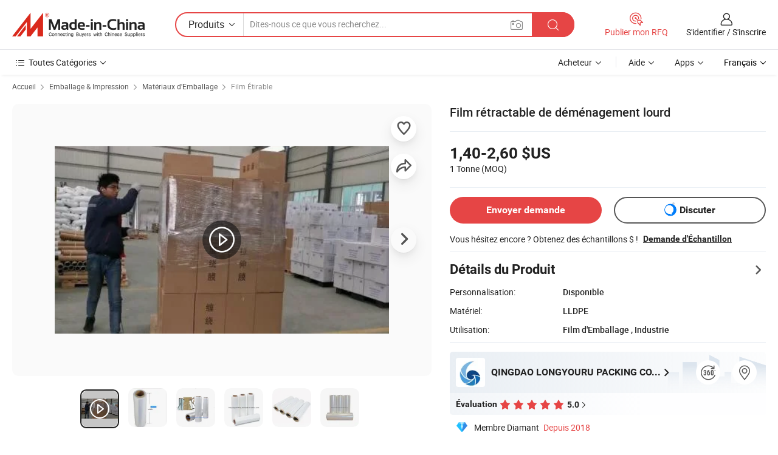

--- FILE ---
content_type: text/html;charset=UTF-8
request_url: https://fr.made-in-china.com/co_lyrpacking/product_Packing-Moving-Heavy-Duty-Shrink-Film_eggignroy.html
body_size: 31285
content:
<!DOCTYPE html>
<html lang="fr">
<head>
            <title>Film rétractable de déménagement lourd - Chine Le moulage film étirable, Stretch Film étirable</title>
        <meta content="text/html; charset=utf-8" http-equiv="Content-Type"/>
    <meta name="referrer" content="unsafe-url"/>
    <link rel="dns-prefetch" href="//www.micstatic.com">
    <link rel="dns-prefetch" href="//image.made-in-china.com">
    <link rel="dns-prefetch" href="//www.made-in-china.com">
    <link rel="dns-prefetch" href="//pylon.micstatic.com">
    <link rel="dns-prefetch" href="//expo.made-in-china.com">
    <link rel="dns-prefetch" href="//world.made-in-china.com">
    <link rel="dns-prefetch" href="//pic.made-in-china.com">
    <link rel="dns-prefetch" href="//fa.made-in-china.com">
                            <link rel="alternate" hreflang="en" href="https://lyrpacking.en.made-in-china.com/product/jXWJhFPClcUH/China-Packing-Moving-Heavy-Duty-Shrink-Film.html" />
                                                        <link rel="alternate" hreflang="es" href="https://es.made-in-china.com/co_lyrpacking/product_Packing-Moving-Heavy-Duty-Shrink-Film_eggignroy.html" />
                                            <link rel="alternate" hreflang="pt" href="https://pt.made-in-china.com/co_lyrpacking/product_Packing-Moving-Heavy-Duty-Shrink-Film_eggignroy.html" />
                                            <link rel="alternate" hreflang="fr" href="https://fr.made-in-china.com/co_lyrpacking/product_Packing-Moving-Heavy-Duty-Shrink-Film_eggignroy.html" />
                                            <link rel="alternate" hreflang="ru" href="https://ru.made-in-china.com/co_lyrpacking/product_Packing-Moving-Heavy-Duty-Shrink-Film_eggignroy.html" />
                                            <link rel="alternate" hreflang="it" href="https://it.made-in-china.com/co_lyrpacking/product_Packing-Moving-Heavy-Duty-Shrink-Film_eggignroy.html" />
                                            <link rel="alternate" hreflang="de" href="https://de.made-in-china.com/co_lyrpacking/product_Packing-Moving-Heavy-Duty-Shrink-Film_eggignroy.html" />
                                            <link rel="alternate" hreflang="nl" href="https://nl.made-in-china.com/co_lyrpacking/product_Packing-Moving-Heavy-Duty-Shrink-Film_eggignroy.html" />
                                            <link rel="alternate" hreflang="ar" href="https://sa.made-in-china.com/co_lyrpacking/product_Packing-Moving-Heavy-Duty-Shrink-Film_eggignroy.html" />
                                            <link rel="alternate" hreflang="ko" href="https://kr.made-in-china.com/co_lyrpacking/product_Packing-Moving-Heavy-Duty-Shrink-Film_eggignroy.html" />
                                            <link rel="alternate" hreflang="ja" href="https://jp.made-in-china.com/co_lyrpacking/product_Packing-Moving-Heavy-Duty-Shrink-Film_eggignroy.html" />
                                            <link rel="alternate" hreflang="hi" href="https://hi.made-in-china.com/co_lyrpacking/product_Packing-Moving-Heavy-Duty-Shrink-Film_eggignroy.html" />
                                            <link rel="alternate" hreflang="th" href="https://th.made-in-china.com/co_lyrpacking/product_Packing-Moving-Heavy-Duty-Shrink-Film_eggignroy.html" />
                                            <link rel="alternate" hreflang="tr" href="https://tr.made-in-china.com/co_lyrpacking/product_Packing-Moving-Heavy-Duty-Shrink-Film_eggignroy.html" />
                                            <link rel="alternate" hreflang="vi" href="https://vi.made-in-china.com/co_lyrpacking/product_Packing-Moving-Heavy-Duty-Shrink-Film_eggignroy.html" />
                                            <link rel="alternate" hreflang="id" href="https://id.made-in-china.com/co_lyrpacking/product_Packing-Moving-Heavy-Duty-Shrink-Film_eggignroy.html" />
                                    <link rel="alternate" hreflang="x-default" href="https://lyrpacking.en.made-in-china.com/product/jXWJhFPClcUH/China-Packing-Moving-Heavy-Duty-Shrink-Film.html" />
    <meta name="viewport" content="initial-scale=1.0,user-scalable=no,maximum-scale=1,width=device-width">
    <meta name="format-detection" content="telephone=no">
            <meta name="Keywords" content="Film rétractable de déménagement lourd,Le moulage film étirable, Stretch Film étirable"/>
            <meta name="Description"
              content="Film rétractable de déménagement lourd,Trouvez les Détails sur Le moulage film étirable, Stretch Film étirable de Film rétractable de déménagement lourd - QINGDAO LONGYOURU PACKING CO., LTD."/>
            <meta http-equiv="X-UA-Compatible" content="IE=Edge, chrome=1"/>
    <meta name="renderer" content="webkit"/>
             <meta property="og:title" content="[Hot Item] Film rétractable de déménagement lourd"/>
<meta property="og:type" content="product"/>
<meta property="og:url" content="https://fr.made-in-china.com/co_lyrpacking/product_Packing-Moving-Heavy-Duty-Shrink-Film_eggignroy.html"/>
<meta property="og:image" content="https://image.made-in-china.com/2f0j00AmBEtPlnrezc/Packing-Moving-Heavy-Duty-Shrink-Film.jpg"/>
<meta property="og:site_name" content="Made-in-China.com"/>
<meta property="fb:admins" content="292039974180201"/>
<meta property="fb:page_id" content="10150525576765348"/>
<meta property="fb:app_id" content="205885989426763"/>
<meta property="og:description" content="Matériel: LLDPE Utilisation: Film d&#39;Emballage , Industrie Type de traitement: Coulage Transparence: Transparent Caractéristique: Hydrofuge Dureté: Souple"/>
<meta property="product:price:amount" content="1.4" />
<meta property="product:price:currency" content="USD" />
<meta property="og:availability" content="instock" />
<link rel="canonical" href="https://fr.made-in-china.com/co_lyrpacking/product_Packing-Moving-Heavy-Duty-Shrink-Film_eggignroy.html" />
            <link rel="amphtml" href="https://fr.made-in-china.com/amp/co_lyrpacking/product_Packing-Moving-Heavy-Duty-Shrink-Film_eggignroy.html">
        <link rel="stylesheet" type="text/css" href="https://www.micstatic.com/landing/www/product/detail_v2/css/product-detail_620f98df.css" media="all"/>
            <link rel="stylesheet" type="text/css" href="https://www.micstatic.com/landing/www/product/detail_v2/css/product-details-mlan_9095978c.css" media="all"/>
                    <style>
            body .sr-com-place .com-place-two.sr-comInfo-sign .sign-item .tip-gold{
                top: -84px;
            }
        </style>
                <style>
            body .sr-com-place .com-place-two.sr-comInfo-sign .sign-item .tip-gold.tip-audit{
                top: -61px;
            }
        </style>
        <!-- Polyfill Code Begin --><script chaset="utf-8" type="text/javascript" src="https://www.micstatic.com/polyfill/polyfill-simplify_eb12d58d.js"></script><!-- Polyfill Code End --></head>
        <body class="theme-01 J-ATF" style="overflow-y: scroll;" probe-clarity="false" >
    <div style="position:absolute;top:0;left:0;width:1px;height:1px;overflow:hidden">
                                            <img src="//stat.made-in-china.com/event/rec.gif?type=10&data=%7B%22pdid%22%3A%22755354892%22%2C%22list%22%3A%5B%7B%22t%22%3A1%2C%22f%22%3A0%2C%22id%22%3A%221933994982%22%7D%2C%7B%22t%22%3A1%2C%22f%22%3A0%2C%22id%22%3A%221912520282%22%7D%2C%7B%22t%22%3A1%2C%22f%22%3A0%2C%22id%22%3A%221913069392%22%7D%2C%7B%22t%22%3A1%2C%22f%22%3A0%2C%22id%22%3A%222073703852%22%7D%2C%7B%22t%22%3A1%2C%22f%22%3A0%2C%22id%22%3A%221970385062%22%7D%2C%7B%22t%22%3A1%2C%22f%22%3A0%2C%22id%22%3A%222055767822%22%7D%2C%7B%22t%22%3A1%2C%22f%22%3A0%2C%22id%22%3A%22760366802%22%7D%2C%7B%22t%22%3A1%2C%22f%22%3A0%2C%22id%22%3A%22760029692%22%7D%2C%7B%22t%22%3A1%2C%22f%22%3A0%2C%22id%22%3A%22759940842%22%7D%2C%7B%22t%22%3A1%2C%22f%22%3A0%2C%22id%22%3A%22759938182%22%7D%5D%7D&st=779" alt=""/>
            </div>
    <input type="hidden" id="lan" name="lan" value="fr">
    <input type="hidden" name="pg_abp" id="pg_abp" value="a">
    <input type="hidden" name="isGoogleSeoBuyer" id="isGoogleSeoBuyer" value="false">
    <input type="hidden" name="verifiedTranslate" id="verifiedTranslate" value="Certificat Vérifié">
    <input type="hidden" class="J-data-pid" value="755354892">
            <input type="hidden" class="J-data-layout" value="2">
    <input type="hidden" value="prodDetail">
    <input type="hidden" id="loginUserName" value="lyrpacking"/>
    <input type="hidden" id="comReviewSourceId" name="comReviewSourceId" value="CbenqhfjXGDR"/>
    <input type="hidden" name="user_behavior_trace_id" id="user_behavior_trace_id" value="1jfbr1ujm049l"/>
    <input type="hidden" name="receptionABTestSwitch" id="receptionABTestSwitch" value="true"/>
    <input type="hidden" name="alertReceptionCardWaitingTime" id="alertReceptionCardWaitingTime" value="1"/>
            <div id="header" ></div>
<script>
    function headerMlanInit() {
        const funcName = 'headerMlan';
        const app = new window[funcName]({target: document.getElementById('header'), props: {props: {"pageType":8,"logoTitle":"Fabricants et fournisseurs","logoUrl":null,"base":{"buyerInfo":{"service":"Service","newUserGuide":"Guide du Débutant","auditReport":"Audited Suppliers' Reports","meetSuppliers":"Meet Suppliers","onlineTrading":"Secured Trading Service","buyerCenter":"Centre d'Achat","contactUs":"Nous Contacter","search":"Découvrir","prodDirectory":"Répertoire des Produits","supplierDiscover":"Supplier Discover","sourcingRequest":"Publier la Demande d'Achat","quickLinks":"Quick Links","myFavorites":"Mes Favoris","visitHistory":"Historique de Navigation","buyer":"Acheteur","blog":"Perspectives Commerciales"},"supplierInfo":{"supplier":"Fournisseur","joinAdvance":"加入高级会员","tradeServerMarket":"外贸服务市场","memberHome":"外贸e家","cloudExpo":"Smart Expo云展会","onlineTrade":"交易服务","internationalLogis":"国际物流","northAmericaBrandSailing":"北美全渠道出海","micDomesticTradeStation":"中国制造网内贸站"},"helpInfo":{"whyMic":"Why Made-in-China.com","auditSupplierWay":"Comment Auditons-nous les Fournisseurs","securePaymentWay":"Comment Sécurisons-nous les Paiements","submitComplaint":"Soumettre une plainte","contactUs":"Nous Contacter","faq":"FAQ","help":"Aide"},"appsInfo":{"downloadApp":"Téléchargez l'App!","forBuyer":"Pour l'Acheteur","forSupplier":"Pour le Fournisseur","exploreApp":"Découvrez les Remises Exclusives de l'Application","apps":"Apps"},"languages":[{"lanCode":0,"simpleName":"en","name":"English","value":"https://lyrpacking.en.made-in-china.com/product/jXWJhFPClcUH/China-Packing-Moving-Heavy-Duty-Shrink-Film.html","htmlLang":"en"},{"lanCode":5,"simpleName":"es","name":"Español","value":"https://es.made-in-china.com/co_lyrpacking/product_Packing-Moving-Heavy-Duty-Shrink-Film_eggignroy.html","htmlLang":"es"},{"lanCode":4,"simpleName":"pt","name":"Português","value":"https://pt.made-in-china.com/co_lyrpacking/product_Packing-Moving-Heavy-Duty-Shrink-Film_eggignroy.html","htmlLang":"pt"},{"lanCode":2,"simpleName":"fr","name":"Français","value":"https://fr.made-in-china.com/co_lyrpacking/product_Packing-Moving-Heavy-Duty-Shrink-Film_eggignroy.html","htmlLang":"fr"},{"lanCode":3,"simpleName":"ru","name":"Русский язык","value":"https://ru.made-in-china.com/co_lyrpacking/product_Packing-Moving-Heavy-Duty-Shrink-Film_eggignroy.html","htmlLang":"ru"},{"lanCode":8,"simpleName":"it","name":"Italiano","value":"https://it.made-in-china.com/co_lyrpacking/product_Packing-Moving-Heavy-Duty-Shrink-Film_eggignroy.html","htmlLang":"it"},{"lanCode":6,"simpleName":"de","name":"Deutsch","value":"https://de.made-in-china.com/co_lyrpacking/product_Packing-Moving-Heavy-Duty-Shrink-Film_eggignroy.html","htmlLang":"de"},{"lanCode":7,"simpleName":"nl","name":"Nederlands","value":"https://nl.made-in-china.com/co_lyrpacking/product_Packing-Moving-Heavy-Duty-Shrink-Film_eggignroy.html","htmlLang":"nl"},{"lanCode":9,"simpleName":"sa","name":"العربية","value":"https://sa.made-in-china.com/co_lyrpacking/product_Packing-Moving-Heavy-Duty-Shrink-Film_eggignroy.html","htmlLang":"ar"},{"lanCode":11,"simpleName":"kr","name":"한국어","value":"https://kr.made-in-china.com/co_lyrpacking/product_Packing-Moving-Heavy-Duty-Shrink-Film_eggignroy.html","htmlLang":"ko"},{"lanCode":10,"simpleName":"jp","name":"日本語","value":"https://jp.made-in-china.com/co_lyrpacking/product_Packing-Moving-Heavy-Duty-Shrink-Film_eggignroy.html","htmlLang":"ja"},{"lanCode":12,"simpleName":"hi","name":"हिन्दी","value":"https://hi.made-in-china.com/co_lyrpacking/product_Packing-Moving-Heavy-Duty-Shrink-Film_eggignroy.html","htmlLang":"hi"},{"lanCode":13,"simpleName":"th","name":"ภาษาไทย","value":"https://th.made-in-china.com/co_lyrpacking/product_Packing-Moving-Heavy-Duty-Shrink-Film_eggignroy.html","htmlLang":"th"},{"lanCode":14,"simpleName":"tr","name":"Türkçe","value":"https://tr.made-in-china.com/co_lyrpacking/product_Packing-Moving-Heavy-Duty-Shrink-Film_eggignroy.html","htmlLang":"tr"},{"lanCode":15,"simpleName":"vi","name":"Tiếng Việt","value":"https://vi.made-in-china.com/co_lyrpacking/product_Packing-Moving-Heavy-Duty-Shrink-Film_eggignroy.html","htmlLang":"vi"},{"lanCode":16,"simpleName":"id","name":"Bahasa Indonesia","value":"https://id.made-in-china.com/co_lyrpacking/product_Packing-Moving-Heavy-Duty-Shrink-Film_eggignroy.html","htmlLang":"id"}],"showMlan":true,"showRules":false,"rules":"Rules","language":"fr","menu":"Menu","subTitle":null,"subTitleLink":null,"stickyInfo":null},"categoryRegion":{"categories":"Toutes Catégories","categoryList":[{"name":"Agriculture & Nourriture","value":"https://fr.made-in-china.com/category1_Agriculture-Food/Agriculture-Food_usssssssss.html","catCode":"1000000000"},{"name":"Vêtement & Accessoires","value":"https://fr.made-in-china.com/category1_Apparel-Accessories/Apparel-Accessories_uussssssss.html","catCode":"1100000000"},{"name":"Arts & Métiers","value":"https://fr.made-in-china.com/category1_Arts-Crafts/Arts-Crafts_uyssssssss.html","catCode":"1200000000"},{"name":"Pièces & Accessoires d'Auto et de Moto","value":"https://fr.made-in-china.com/category1_Auto-Motorcycle-Parts-Accessories/Auto-Motorcycle-Parts-Accessories_yossssssss.html","catCode":"2900000000"},{"name":"Sacs, Valises & Boîtes","value":"https://fr.made-in-china.com/category1_Bags-Cases-Boxes/Bags-Cases-Boxes_yhssssssss.html","catCode":"2600000000"},{"name":"Produits Chimiques","value":"https://fr.made-in-china.com/category1_Chemicals/Chemicals_uissssssss.html","catCode":"1300000000"},{"name":"Produits Informatiques","value":"https://fr.made-in-china.com/category1_Computer-Products/Computer-Products_iissssssss.html","catCode":"3300000000"},{"name":"Construction & Décoration","value":"https://fr.made-in-china.com/category1_Construction-Decoration/Construction-Decoration_ugssssssss.html","catCode":"1500000000"},{"name":"Électroniques de Consommation","value":"https://fr.made-in-china.com/category1_Consumer-Electronics/Consumer-Electronics_unssssssss.html","catCode":"1400000000"},{"name":"Électricité & Électronique","value":"https://fr.made-in-china.com/category1_Electrical-Electronics/Electrical-Electronics_uhssssssss.html","catCode":"1600000000"},{"name":"Meuble","value":"https://fr.made-in-china.com/category1_Furniture/Furniture_yessssssss.html","catCode":"2700000000"},{"name":"Santé & Hygiène","value":"https://fr.made-in-china.com/category1_Health-Medicine/Health-Medicine_uessssssss.html","catCode":"1700000000"},{"name":"Équipement Industriel & Composants","value":"https://fr.made-in-china.com/category1_Industrial-Equipment-Components/Industrial-Equipment-Components_inssssssss.html","catCode":"3400000000"},{"name":"Instruments & Compteurs","value":"https://fr.made-in-china.com/category1_Instruments-Meters/Instruments-Meters_igssssssss.html","catCode":"3500000000"},{"name":"Industrie Légère & Articles d'Usage Courant","value":"https://fr.made-in-china.com/category1_Light-Industry-Daily-Use/Light-Industry-Daily-Use_urssssssss.html","catCode":"1800000000"},{"name":"Luminaire & Éclairage","value":"https://fr.made-in-china.com/category1_Lights-Lighting/Lights-Lighting_isssssssss.html","catCode":"3000000000"},{"name":"Machinerie de Fabrication & de Façonnage","value":"https://fr.made-in-china.com/category1_Manufacturing-Processing-Machinery/Manufacturing-Processing-Machinery_uossssssss.html","catCode":"1900000000"},{"name":"Métallurgie, Minéral & Énergie","value":"https://fr.made-in-china.com/category1_Metallurgy-Mineral-Energy/Metallurgy-Mineral-Energy_ysssssssss.html","catCode":"2000000000"},{"name":"Fournitures de Bureau","value":"https://fr.made-in-china.com/category1_Office-Supplies/Office-Supplies_yrssssssss.html","catCode":"2800000000"},{"name":"Emballage & Impression","value":"https://fr.made-in-china.com/category1_Packaging-Printing/Packaging-Printing_ihssssssss.html","catCode":"3600000000"},{"name":"Sécurité & Protection","value":"https://fr.made-in-china.com/category1_Security-Protection/Security-Protection_ygssssssss.html","catCode":"2500000000"},{"name":"Service","value":"https://fr.made-in-china.com/category1_Service/Service_ynssssssss.html","catCode":"2400000000"},{"name":"Sports & Loisirs","value":"https://fr.made-in-china.com/category1_Sporting-Goods-Recreation/Sporting-Goods-Recreation_iussssssss.html","catCode":"3100000000"},{"name":"Textile","value":"https://fr.made-in-china.com/category1_Textile/Textile_yussssssss.html","catCode":"2100000000"},{"name":"Outils & Quincaillerie","value":"https://fr.made-in-china.com/category1_Tools-Hardware/Tools-Hardware_iyssssssss.html","catCode":"3200000000"},{"name":"Jouets","value":"https://fr.made-in-china.com/category1_Toys/Toys_yyssssssss.html","catCode":"2200000000"},{"name":"Transport","value":"https://fr.made-in-china.com/category1_Transportation/Transportation_yissssssss.html","catCode":"2300000000"}],"more":"Plus"},"searchRegion":{"show":true,"lookingFor":"Dites-nous ce que vous recherchez...","homeUrl":"//fr.made-in-china.com","products":"Produits","suppliers":"Fournisseurs","auditedFactory":null,"uploadImage":"Télécharger une image","max20MbPerImage":"Maximum 20 Mo par image","yourRecentKeywords":"Vos Mots clés Récents","clearHistory":"Effacer l'Historique","popularSearches":"Recherches Associées","relatedSearches":"Plus","more":null,"maxSizeErrorMsg":"Le téléchargement a échoué. La taille maximale de l'image est de 20 Mo.","noNetworkErrorMsg":"Pas de connexion réseau. Veuillez vérifier vos paramètres réseau et réessayer.","uploadFailedErrorMsg":"Échec du téléchargement.Format d'image incorrect. Formats pris en charge: JPG, PNG, BMP.","relatedList":null,"relatedTitle":null,"relatedTitleLink":null,"formParams":null,"mlanFormParams":{"keyword":null,"inputkeyword":null,"type":null,"currentTab":null,"currentPage":null,"currentCat":null,"currentRegion":null,"currentProp":null,"submitPageUrl":null,"parentCat":null,"otherSearch":null,"currentAllCatalogCodes":null,"sgsMembership":null,"memberLevel":null,"topOrder":null,"size":null,"more":"plus","less":"less","staticUrl50":null,"staticUrl10":null,"staticUrl30":null,"condition":"0","conditionParamsList":[{"condition":"0","conditionName":null,"action":"/productSearch?keyword=#word#","searchUrl":null,"inputPlaceholder":null},{"condition":"1","conditionName":null,"action":"/companySearch?keyword=#word#","searchUrl":null,"inputPlaceholder":null}]},"enterKeywordTips":"Veuillez entrer un mot-clé au moins pour votre recherche.","openMultiSearch":false},"frequentRegion":{"rfq":{"rfq":"Publier mon RFQ","searchRfq":"Search RFQs","acquireRfqHover":"Dites-nous ce dont vous avez besoin et essayez la méthode simple pour obtenir des devis !","searchRfqHover":"Discover quality RFQs and connect with big-budget buyers"},"account":{"account":"Compte","signIn":"S'identifier","join":"S'inscrire","newUser":"Nouvel Utilisateur","joinFree":"S'inscrire","or":"Ou","socialLogin":"En cliquant sur Se connecter, S'inscrire gratuitement ou Continuer avec Facebook, Linkedin, Twitter, Google, %s, j'accepte le %sUser Agreement%s et la %sPrivacy Policy%s","message":"Messages","quotes":"Citations","orders":"Ordres","favorites":"Collection","visitHistory":"Historique de Navigation","postSourcingRequest":"Publier la Demande d'Achat","hi":"Bonjour","signOut":"Se Déconnecter","manageProduct":"Gérer les produits","editShowroom":"Modifier la salle d'exposition","username":"","userType":null,"foreignIP":true,"currentYear":2026,"userAgreement":"Accord d’Utilisateur","privacyPolicy":"Politique de Confidentialité"},"message":{"message":"Messages","signIn":"S'identifier","join":"S'inscrire","newUser":"Nouvel Utilisateur","joinFree":"S'inscrire","viewNewMsg":"Sign in to view the new messages","inquiry":"Demandes","rfq":"RFQs","awaitingPayment":"Awaiting payments","chat":"Discuter","awaitingQuotation":"En attente de devis"},"cart":{"cart":"Panier de Demande"}},"busiRegion":null,"previewRegion":null}}});
		const hoc=o=>(o.__proto__.$get=function(o){return this.$$.ctx[this.$$.props[o]]},o.__proto__.$getKeys=function(){return Object.keys(this.$$.props)},o.__proto__.$getProps=function(){return this.$get("props")},o.__proto__.$setProps=function(o){var t=this.$getKeys(),s={},p=this;t.forEach(function(o){s[o]=p.$get(o)}),s.props=Object.assign({},s.props,o),this.$set(s)},o.__proto__.$help=function(){console.log("\n            $set(props): void             | 设置props的值\n            $get(key: string): any        | 获取props指定key的值\n            $getKeys(): string[]          | 获取props所有key\n            $getProps(): any              | 获取props里key为props的值（适用nail）\n            $setProps(params: any): void  | 设置props里key为props的值（适用nail）\n            $on(ev, callback): func       | 添加事件监听，返回移除事件监听的函数\n            $destroy(): void              | 销毁组件并触发onDestroy事件\n        ")},o);
        window[`${funcName}Api`] = hoc(app);
    };
</script><script type="text/javascript" crossorigin="anonymous" onload="headerMlanInit()" src="https://www.micstatic.com/nail/pc/header-mlan_6f301846.js"></script>        <div class="sr-container J-layout ">
        <script type="text/x-data" class="J-mlan-stat-data">{"t":"mLanCou","f":"prodDetail","vId":null}</script>
                <div>
            <input type="hidden" id="J-detail-isProduct"/>
            <input type="hidden" id="loginUserName" value="lyrpacking"/>
            <input type="hidden" id="curLanCode" value="2"/>
            <input type="hidden" id="sensor_pg_v" value="pid:jXWJhFPClcUH,cid:CbenqhfjXGDR,tp:104,stp:10403,plate:normal,sst:paid,is_trade:0,is_sample:1,is_rushorder:0,is_verified:1,abt:null,abp:a"/>
            <input type="hidden" id="productId" value="jXWJhFPClcUH"/>
            <input type="hidden" id="loginCountry" value="United_States"/>
            <input type="hidden" id="isUser" value="false"/>
            <input type="hidden" id="userEmailAddress" value=""/>
                            <input type="hidden" id="J-SlideNav-Survey" isLogin="true" isBuyer="true" comId="en" linkData="http://survey.made-in-china.com/index.php?sid=61152&lang=">
                        <script class="J-mlan-config" type="text/data-lang" data-lang="fr">
                {
                    "more": "Voir Tout",
                    "less": "Voir Moins",
                    "pmore": "Plus",
                    "pless": "Moins",
                    "verifiedTranslate": "Certificat Vérifié",
                    "emailRequired": "Veuillez entrer votre adresse e-mail.",
                    "email": "Veuillez entrer votre adresse e-mail valide.",
                    "contentRequired": "Veuillez spécifier le contenu de ce message d'affaires, s'il vous plaît.",
                    "maxLength": "Le contenu de votre demande doit être de 20 à 4000 caractères.",
                    "quiryDialogTitle": "Entrez votre contact pour établir la confiance avec le(s) fournisseur(s)",
                    "videoTitle": "Regardez les Vidéos Connexes",
                    "alsoViewTitle": "Ceux qui ont vu ce produit ont vu aussi",
                    "latestPriceTitle": "Entrez vos besoins détaillés pour recevoir un devis précis",
                    "Enter your email address":"Veuillez entrer votre adresse email.",
                    "ratingReviews": "Notations et Commentaires",
                    "selectOptions": ["Meilleures Commentaires", "Les plus récents"],
                    "frequencyError": "Votre opération est trop fréquente, veuillez réessayer plus tard.",
                    "overallReviews": {
                        "title": "Commentaires Généraux",
                        "reviews": "Commentaires",
                        "star": "Étoile"
                    },
                    "customerSatisfaction": {
                        "title": "Satisfaction des Clients",
                        "response": "Réponse",
                        "service": "Service",
                        "quality": "Qualité",
                        "delivery": "Livraison"
                    },
                    "reviewDetails": {
                        "title": "Vérifier les Détails",
                        "verifiedPurchase": "Achat vérifié",
                        "showPlace": {
                            "publicShow": "Public show",
                            "publicShowInProtection": "Public show (Protection period)",
                            "onlyInVo": "Only show in VO"
                        },
                        "modified": "Modifié"
                    },
                    "pager": {
                        "goTo": "Aller à",
                        "page": "Page",
                        "next": "Suivant",
                        "prev": "Précédente",
                        "confirm": "Confirmer"
                    },
                    "loadingTip": "Chargement",
                    "foldingReviews": "Regarder Avis Pliants",
                    "noInfoTemporarily": "Aucune information temporairement.",
                    "strengthLabel": "Étiquette de résistance vérifiée",
                    "Negotiable":"Négociable",
                    "Free Shipping to {{country}} by {{carrier}}":"Livraison gratuite à {{country}} par {{carrier}}",
                    "Estimated delivery time $ Days":"Délai de livraison estimé $ Jours",
                    "To be negotiated to {{country}} by {{carrier}}":"À négocier à {{country}} par {{carrier}}",
                    "US$ {{freight}} to {{country}} by {{carrier}}":"US$ {{freight}} à {{country}} par {{carrier}}",
                    "Still deciding? Get samples of $ !": "Vous hésitez encore ? Obtenez des échantillons $ !",
                    "Shipping Cost": "Frais de livraison",
                    "Delivery": "Livraison",
                    "{{buyerName}} made an order recently.": "{{buyerName}} a récemment passé une commande.",
                    "The hot selling product from our verified and experienced supplier.": "Le produit le plus vendu de notre fournisseur vérifié et expérimenté.",
                    "selectSkuSpec": "Sélectionnez les variations et la quantité",
                    "productSpecification": "Spécifications du produit",
                    "productsTotalAmount": "Montant total des produits",
                    "sendInquiry": "Envoyer demande",
                    "minOrderTips": "La quantité de votre produit est inférieure à {{minTotalCount}} MOQ.",
                    "buyNow": "Acheter",
                    "startOrderRequest": "Démarrer une commande",
                    "shippingFeeTips": "N'inclut pas les frais de livraison."

                }
            </script>
            <div class="sr-layout-wrap sr-layout-resp">
                <div class="detail-top-bar" >
                                            <div class="sr-QPWords-cont">
                            <ul>
                                                                                                                                    <li class="sr-QPWords-item">
                                        <a href="https://fr.made-in-china.com" target="_blank" rel="nofollow">Accueil</a>
                                        <i class="ob-icon icon-right"></i>
                                                                                    <a href="https://fr.made-in-china.com/category1_Packaging-Printing/Packaging-Printing_ihssssssss.html" target="_blank">Emballage & Impression</a>
                                            <i class="ob-icon icon-right"></i>
                                                                                    <a href="https://fr.made-in-china.com/category23_Packaging-Printing/Packaging-Materials_ihsussssss_1.html" target="_blank">Matériaux d'Emballage</a>
                                            <i class="ob-icon icon-right"></i>
                                                                                <a href="https://fr.made-in-china.com/category23_Packaging-Printing/Stretch-Film_ihsuuissss_1.html" target="_blank">Film Étirable</a>
                                                                            </li>
                                                            </ul>
                        </div>
                                    </div>
                            </div>
                        <div class="sr-layout-detail clears">
                <div class="sr-detail-content clears">
                    <div class="sr-layout-block sr-layout-left">
                        <div class="sr-layout-content sr-proMainInfo J-sr-proMainInfo">
                            <div class="sr-proMainInfo-baseInfo J-proMainInfo-baseInfo" faw-module="main_function" faw-exposure>
        <div class="sr-proMainInfo-baseInfo-name">
            <h1 class="sr-proMainInfo-baseInfoH1 J-baseInfo-name" data-prod-tag="">
                <span class="J-meiAward"></span> <span>Film rétractable de déménagement lourd</span>
            </h1>
            <div class="tag-wrapper">
                <div class="J-deal-tag"></div>
            </div>
                    </div>
            <div class="sr-proMainInfo-baseInfo-property">
            <div class="baseInfo-price-related">
                <div class="J-activity-banner attr-line"></div>
                <input type="hidden" id="inquiry4PriceHref" name="inquiry4PriceHref" value="//www.made-in-china.com/sendInquiry/prod_jXWJhFPClcUH_CbenqhfjXGDR_0.html?plant=fr&from=shrom&type=cs&style=3&page=p_detail">
                <div class="swiper-proMainInfo-baseInfo-propertyGetPrice-container">
                    <input type="hidden" value="{'Conditions de Paiement':'L/C, T/T','Port':'Qingdao, China'}" id="priceProp">
                                                                                                        <div class="sr-proMainInfo-baseInfo-propertyPrice">
                                                    <div class="only-one-priceNum">
                                <table>
                                    <tbody>
                                    <tr style="display: inline-flex;align-items: baseline; flex-wrap: wrap;flex-direction: column;" class="only-one-priceNum-tr">
                                        <td style="padding: 0 !important;">
                                        <span class="only-one-priceNum-td-left">1,40-2,60 $US </span>
                                        </td>
                                        <td style="padding: 0" class="sa-only-property-price only-one-priceNum-price">
                                            <span style="color: #222">1 Tonne</span>
                                            <span style="color: #222">
                                            (MOQ)
                                        </span>
                                        </td>
                                    </tr>
                                    </tbody>
                                </table>
                            </div>
                    </div>
                </div>
                <div class="coupon-and-getlastprice">
                                            <div class="empty-glp-box"></div>
                                    </div>
            </div>
            <input type="hidden" id="login" value="false">
                        <div class="sr-proMainInfo-baseInfo-propertyAttr">
                <div>
        <input type="hidden" id="hasProdSpecs" value="false">
</div>
                                <div>
    <input type="hidden" id="supportRushOrder" value="false">
<div class="sr-layout-block contact-block J-contact-fix two-button">
    <div class="button-block contact-btn">
        <a fun-inquiry-product class="btns button-link-contact J-prod-btn-contact" target="_blank" href="https://www.made-in-china.com/sendInquiry/prod_jXWJhFPClcUH_CbenqhfjXGDR.html?plant=fr&from=shrom&type=cs&style=3&page=p_detail" rel="nofollow" ads-data="st:24,pdid:jXWJhFPClcUH,pcid:CbenqhfjXGDR"> Envoyer demande
        </a>
    </div>
    <div class="sr-side-contSupplier-chat button-block J-sr-side-contSupplier-chat">
        <b text='[{"offline": {"text":"Discuter","title":"Le fournisseur est hors ligne maintenant, veuillez laisser votre message."}, "online": {"text":"Discuter","title":"Discutez avec le fournisseur en ligne maintenant !"}}]' class="tm3_chat_status" lan="fr" tmlan="fr" dataId="CbenqhfjXGDR_jXWJhFPClcUH_1" inquiry="https://www.made-in-china.com/sendInquiry/prod_jXWJhFPClcUH_CbenqhfjXGDR.html?plant=fr&from=shrom&type=cs&style=3&page=p_detail" processor="chat" cid="CbenqhfjXGDR"></b>
        <span rel="nofollow" ads-data="st:13" class="tm-placeholder" title="Discutez avec le fournisseur en ligne maintenant !" role="button" tabindex="0" aria-label="tm">
                            Discuter </span>
    </div>
</div>
    </div>
                                                            <table>
                            <tbody>
                            <tr>
                                <td>
                                    <div class="sample-order-info">
                                        <div class="info-text">
                                            <span class="J-sample-order">Vous hésitez encore ? Obtenez des échantillons $ !</span>
                                            <span class="sample-price J-sample-price" style="display: none">US$ 0/Kg</span>
                                        </div>
                                                                                    <a class="" ads-data="st:19" target="_blank" href="//www.made-in-china.com/requestSample/prod_jXWJhFPClcUH_CbenqhfjXGDR.html" rel="nofollow">Demande d'Échantillon</a>
                                                                            </div>
                                </td>
                            </tr>
                            </tbody>
                        </table>
                                    <div class="attr-line"></div>
                    <div class="product-details-title pointer J-prod-detail" ads-data="st:309">
                        <span>Détails du Produit</span>
                        <span><i class="ob-icon icon-right"></i></span>
                    </div>
                    <table>
                        <tbody>
                                                        <tr>
                                <th width="166" class="th-label">Personnalisation:</th>
                                <td>Disponible</td>
                            </tr>
                                                        <tr>
                                <th width="166" class="th-label">Matériel:</th>
                                <td>LLDPE</td>
                            </tr>
                                                        <tr>
                                <th width="166" class="th-label">Utilisation:</th>
                                <td>Film d&#39;Emballage , Industrie</td>
                            </tr>
                        </tbody>
                    </table>
                                    <div class="attr-line"></div>
                <div class="sr-layout-block sr-com-place sr-com-place-top">
                                                                     <div faw-module="verified_company_homepage" faw-exposure>
    <input type="hidden" id="J-linkInfo" value="https://fr.made-in-china.com/co_lyrpacking/">
        <div id="product-multi-box-small">
                                </div>
    <div class="sr-linkTo-comInfo J-linkTo-comInfo" ads-data>
        <div class="sr-com com-place-one com-place-one-new">
                            <div class="sr-com-logo" ads-data="st:185">
                    <img src="//www.micstatic.com/landing/www/product/img/transparent.png" data-original="//image.made-in-china.com/206f0j00EaIQtVzENTrj/QINGDAO-LONGYOURU-PACKING-CO-LTD-.jpg" />
                </div>
                        <div class="sr-com-info">
                <div class="sr-comInfo-title has360 ">
                    <div class="title-txt">
                        <a href="https://fr.made-in-china.com/co_lyrpacking/" target="_blank" ads-data="st:3" title="QINGDAO LONGYOURU PACKING CO., LTD."><span class="text-ellipsis">QINGDAO LONGYOURU PACKING CO., LTD.</span> <i class="ob-icon icon-right"></i></a>
                    </div>
                </div>
                <div class="info-item-out">
                </div>
            </div>
            <div class="operate-wrapper">
                                    <div class="sign-item">
                        <a href="javascript:;" rel="nofollow" class="pop360-img J-pop360" view-url="//world-port.made-in-china.com/viewVR?comId=CbenqhfjXGDR" ><i class="ob-icon icon-panorama"></i></a>
                        <div class="tip arrow-bottom tip-gold">
                            <div class="tip-con">
                                <p class="tip-para">Visite Virtuelle à 360</p>
                            </div>
                            <span class="arrow arrow-out">
                                  <span class="arrow arrow-in"></span>
                            </span>
                        </div>
                    </div>
                                    <div class="company-location" ads-data="st:225">
                        <a class="J-location" target="_blank" href="https://fr.made-in-china.com/co_lyrpacking/company_info.html">
                            <i class="ob-icon icon-coordinate"></i>
                            <div class="tip arrow-bottom tip-gold">
                                <div class="gold-content">
                                    <div class="tip-con">
                                        Shandong, Chine
                                    </div>
                                    <span class="arrow arrow-out">
                                    <span class="arrow arrow-in"></span>
                                </span>
                                </div>
                            </div>
                        </a>
                    </div>
            </div>
        </div>
                    <div class="rating-box">
                <div class='add_factory-icon'>
                                                    <div class="review-scores" ads-data="st:114">
                        <a class="score-item score-item-rating J-company-review" target="_self" href="https://fr.made-in-china.com/co_lyrpacking/company-review/" >
                            <div class="review-label">Évaluation</div>
                            <div class="review-rate">
                                                                    <i class="ob-icon icon-star-f star-icon" style="color: #E64545;"></i>
                                                                    <i class="ob-icon icon-star-f star-icon" style="color: #E64545;"></i>
                                                                    <i class="ob-icon icon-star-f star-icon" style="color: #E64545;"></i>
                                                                    <i class="ob-icon icon-star-f star-icon" style="color: #E64545;"></i>
                                                                    <i class="ob-icon icon-star-f star-icon" style="color: #E64545;"></i>
                                                                                                                            </div>
                            <span class="review-score">5.0</span>
                            <i class="ob-icon icon-right" style="margin-top: 6px;color:#222"></i>
                        </a>
                    </div>
                                </div>
                <div class="J-review-box" style="display: none">
                                            <div class="score-item review-btn" ads-data="st:114">
                            <i class="ob-icon icon-fill-text"></i>
                            <span>review now</span>
                        </div>
                </div>
            </div>
                <div class="sr-comInfo-sign com-place-two com-place-two-new ">
                                                <div class="sign-item" ads-data="st:186">
                                            <i class="item-icon icon-diamond"></i>
                        Membre Diamant <span class="txt-year">Depuis 2018</span>
                                                                <div class="tip arrow-bottom tip-gold">
                        <div class="gold-content">
                            <div class="tip-con">
                                                                    <p class="tip-para">Fournisseurs avec des licences commerciales vérifiées</p>
                                                            </div>
                        </div>
                    </div>
                </div>
                    </div>
    </div>
    <div class="com-place-three com-place-three-new">
                    <div class="sign-item J-verified-item" data-title="Audité par une agence d'inspection indépendante" ads-data="st:113">
                <img class="item-icon" src="https://www.micstatic.com/common/img/icon-new/as-short.png" alt="Fournisseur Audité" />
                Fournisseur Audité <div class="tip arrow-bottom tip-gold">
                    <div class="gold-content">
                        <div class="tip-con">
                           <p class="tip-para">Audité par une agence d'inspection indépendante</p>
                        </div>
                    </div>
                </div>
            </div>
                                                            <div class="see-all no-sign" ads-data="st: 58;">
                    <a class="J-sign-in" href="javascript:void(0);">Connectez-vous</a> pour voir toutes les étiquettes de résistance vérifiées (23)
                </div>
                        </div>
</div>
                                </div>
            </div>
        </div>
    </div>
<input type="hidden" id="contactNow"
       value="https://www.made-in-china.com/sendInquiry/prod_jXWJhFPClcUH_CbenqhfjXGDR.html?plant=fr&from=shrom&type=cs&style=3&page=p_detail">
<input type="hidden" id="supportOrder" value="false"
       data-url="//membercenter.made-in-china.com/newtrade/order/page/buyer-start-order.html?from=3&prodId=jXWJhFPClcUH&sample=0">
    <style>
    .catalogForm .form-label{
        width: 190px;
    }
    .catalogForm .form-label em{
        color: #e64545;
        margin-right: 5px;
    }
    .catalogForm .form-fields{
        margin-left: 200px;
    }
</style>
<script type="text/template" id="J-catalog-dialog">
    <div class="alert-new mb20">
        <div class="alert-con alert-warn alert-state" style="width: 100%;">
            <span class="micon-state"><i class="ob-icon icon-caution"></i></span><span class="alert-txt">Please complete the form below, we will email the catalog to you.</span>
        </div>
    </div>
    <form action="" class="obelisk-form J-catalog-form catalogForm">
        <input type="hidden" name="source" value="2"/>
        <div class="form-item">
            <label class="form-label"><em>*</em>Email Address</label>
            <div class="form-fields">
                <input type="text" name="email" maxlength="160" class="input-text span-8" value=""/>
            </div>
        </div>
        <div class="form-item">
            <label class="form-label"><em>*</em>Name</label>
            <div class="form-fields">
                <input type="text" name="name" maxlength="50" class="input-text span-8" value=""/>
            </div>
        </div>
        <div class="form-item">
            <label class="form-label"><em>*</em>Country/Region</label>
            <div class="form-fields">
                <select class="span-8 J-countrySelect" select-css="span-8 select-flags" name="comCountry" value="">
                    {{ if(hotCountries && hotCountries.length>0){ }}
                    <optgroup label="--Please Select--">
                        {{ $.each(hotCountries,function(){ }}
                        <option {{ if(selected === this.countryKey){ }}selected="selected"{{ } }} value="{{-this.countryKey}}" select-countrycode="{{-this.countryCode}}" select-css="select-flag select-flag-{{-this.simpleCountryName.toLowerCase()}}" select-rm-areacode="{{-this.showAreaCodeFram}}">{{-this.coutryName}}</option>
                        {{ }) }}
                    </optgroup>
                    {{ } }}

                    {{ if(allCountries && allCountries.length>0){ }}
                    <optgroup label="--All Countries/Regions (A to Z)--">
                        {{ $.each(allCountries,function(){ }}
                        <option {{ if(selected === this.countryKey){ }}selected="selected"{{ } }} value="{{-this.countryKey}}" select-countrycode="{{-this.countryCode}}" select-css="select-flag select-flag-{{-this.simpleCountryName.toLowerCase()}}" select-rm-areacode="{{-this.showAreaCodeFram}}">{{-this.coutryName}}</option>
                        {{ }) }}
                    </optgroup>
                    {{ } }}
                </select>
            </div>
        </div>
        <div class="form-item J-validator-box hide">
            <label class="form-label"><em>*</em>Verification Code</label>
            <div class="form-fields">
                <span class="J-validator" id="J-validator"></span>
                <div class="feedback-block J-vcode-error" wrapfor="faptcha_response_field"></div>
            </div>
        </div>
    </form>
</script><script type="text/template" id="J-dia-success">
    <div class="dlg-result">
        <div class="state">
            <i class="micon succ">&#xe000;</i>
        </div>
        <div class="msg"><p>You have submitted the request successfully!</p><p>{{-retResult.tipMessage}}</p></div>
    </div>
</script><script type="text/template" id="J-dia-warn">
    <div class="dlg-result">
        <div class="state">
            <i class="micon warning">&#xe003;</i>
        </div>
        <div class="msg"><p>{{-retResult.tipMessage}}</p></div>
    </div>
</script><script type="text/template" id="J-dia-error">
    <div class="dlg-result">
        <div class="state">
            <i class="micon error">&#xe001;</i>
        </div>
        <div class="msg"><p>Sent failed!</p><p>{{-retResult.tipMessage}}</p></div>
    </div>
</script>                             <div class="J-smallImg-wrap">
    <div class="sr-proMainInfo-slide smallImg-wrap J-pic-box-small" faw-module="main_product" faw-exposure>
        <div class="tag-wrapper">
            <div class="J-ranking-tag"></div>
        </div>
        <div class="tip-online J-sample-online-tips" style="display: none">
            <ul class="tip-cont">
                <li>
                    <span class="online-icon online-icon-1"></span>
                    <span>Numérisation sur Site</span>
                </li>
                <li>
                    <span class="online-icon online-icon-2"></span>
                    <span>Duplicata Numérique Précis</span>
                </li>
                <li>
                    <span class="online-icon online-icon-3"></span>
                    <span>Angle Illimité</span>
                </li>
            </ul>
        </div>
        <input type="hidden" id="prodId" value=""/>
        <div class="sr-proMainInfo-slide-pic J-pic-list-wrap sr-proSlide">
            <div class="sr-proMainInfo-slide-container swiper-container J-pic-list-container">
                <div class="swiper-wrapper">
                                                                                                        <div class="sr-proMainInfo-slide-picItem swiper-slide J-play-video J-pic-item J-pic-large-item">
                            <div class="sr-prMainInfo-slide-inner">
                                <div class="sr-proMainInfo-slide-picInside J-play-video-wrap" faw-exposure-sub faw-video ads-data="st:15,item_type:prod_details,item_id:qEVJbToMqnrl,cloud_media_url:https://v.made-in-china.com/ucv/sbr/cb8d89ed3eca4953fca8b16614ac7c/52b1ed09db56646122061583549_h264_def.mp4">
                                    <div class="play-video-btn J-play-video-btn">
                                                                                    <img src="//image.made-in-china.com/318f0j00HaAQqEotIzhb/palletpacking-mp4.webp" alt="" width="550px">
                                                                                <span class="play-mark"><i class="ob-icon icon-play"></i></span>
                                        <script type="text/data-video">
                                        {
                                            "videoUrl": "https://v.made-in-china.com/ucv/sbr/cb8d89ed3eca4953fca8b16614ac7c/52b1ed09db56646122061583549_h264_def.mp4",
                                    "vid": "5664612",
                                    "autoplay": true
                                }
                                    </script>
                                    </div>
                                </div>
                            </div>
                        </div>
                            <div class="sr-proMainInfo-slide-picItem swiper-slide enlarge-hide J-pic-large-item J-pic-item" fsrc="//image.made-in-china.com/2f0j00AmBEtPlnrezc/Packing-Moving-Heavy-Duty-Shrink-Film.webp" >
                                <div class="sr-prMainInfo-slide-inner">
                                    <div class="sr-proMainInfo-slide-picInside">
                                                                                <a class="enlargeHref" href="javascript:void(0);" ads-data="st:9" >
                                                                                    <img class="J-picImg-zoom-in" ads-data="st:239" data-index="2" loading="lazy" src="//image.made-in-china.com/202f0j00AmBEtPlnrezc/Packing-Moving-Heavy-Duty-Shrink-Film.webp" alt="Film rétractable de déménagement lourd pictures & photos">
                                                                                </a>
                                                                            </div>
                                                                            <div class="sr-proMainInfo-slide-picLarge J-pic-zoom-in" ads-data="st:239" data-index="2"></div>
                                                                                                                <input type="hidden" class="encodeImgId" value="ZFoExPlCEeUc"/>
                                                                    </div>
                            </div>
                            <div class="sr-proMainInfo-slide-picItem swiper-slide enlarge-hide J-pic-large-item J-pic-item" fsrc="//image.made-in-china.com/2f0j00JAvaQlWsrCub/Packing-Moving-Heavy-Duty-Shrink-Film.webp" >
                                <div class="sr-prMainInfo-slide-inner">
                                    <div class="sr-proMainInfo-slide-picInside">
                                                                                <a class="enlargeHref" href="javascript:void(0);" ads-data="st:9" >
                                                                                    <img class="J-picImg-zoom-in" ads-data="st:239" data-index="3" loading="lazy" src="//image.made-in-china.com/202f0j00JAvaQlWsrCub/Packing-Moving-Heavy-Duty-Shrink-Film.webp" alt="Film rétractable de déménagement lourd pictures & photos">
                                                                                </a>
                                                                            </div>
                                                                            <div class="sr-proMainInfo-slide-picLarge J-pic-zoom-in" ads-data="st:239" data-index="3"></div>
                                                                                                                <input type="hidden" class="encodeImgId" value="OZqJQlDvEbRh"/>
                                                                    </div>
                            </div>
                            <div class="sr-proMainInfo-slide-picItem swiper-slide enlarge-hide J-pic-large-item J-pic-item" fsrc="//image.made-in-china.com/2f0j00JdeatciMrvpk/Packing-Moving-Heavy-Duty-Shrink-Film.webp" >
                                <div class="sr-prMainInfo-slide-inner">
                                    <div class="sr-proMainInfo-slide-picInside">
                                                                                <a class="enlargeHref" href="javascript:void(0);" ads-data="st:9" >
                                                                                    <img class="J-picImg-zoom-in" ads-data="st:239" data-index="4" loading="lazy" src="//image.made-in-china.com/202f0j00JdeatciMrvpk/Packing-Moving-Heavy-Duty-Shrink-Film.webp" alt="Film rétractable de déménagement lourd pictures & photos">
                                                                                </a>
                                                                            </div>
                                                                            <div class="sr-proMainInfo-slide-picLarge J-pic-zoom-in" ads-data="st:239" data-index="4"></div>
                                                                                                                <input type="hidden" class="encodeImgId" value="OdeJxciMEqpk"/>
                                                                    </div>
                            </div>
                            <div class="sr-proMainInfo-slide-picItem swiper-slide enlarge-hide J-pic-large-item J-pic-item" fsrc="//image.made-in-china.com/2f0j00JmBTQMiEZvzq/Packing-Moving-Heavy-Duty-Shrink-Film.webp" >
                                <div class="sr-prMainInfo-slide-inner">
                                    <div class="sr-proMainInfo-slide-picInside">
                                                                                <a class="enlargeHref" href="javascript:void(0);" ads-data="st:9" >
                                                                                    <img class="J-picImg-zoom-in" ads-data="st:239" data-index="5" loading="lazy" src="//image.made-in-china.com/202f0j00JmBTQMiEZvzq/Packing-Moving-Heavy-Duty-Shrink-Film.webp" alt="Film rétractable de déménagement lourd pictures & photos">
                                                                                </a>
                                                                            </div>
                                                                            <div class="sr-proMainInfo-slide-picLarge J-pic-zoom-in" ads-data="st:239" data-index="5"></div>
                                                                                                                <input type="hidden" class="encodeImgId" value="OFomnMiEXqUc"/>
                                                                    </div>
                            </div>
                            <div class="sr-proMainInfo-slide-picItem swiper-slide enlarge-hide J-pic-large-item J-pic-item" fsrc="//image.made-in-china.com/2f0j00ZGvRMeCJEYzo/Packing-Moving-Heavy-Duty-Shrink-Film.webp" >
                                <div class="sr-prMainInfo-slide-inner">
                                    <div class="sr-proMainInfo-slide-picInside">
                                                                                <a class="enlargeHref" href="javascript:void(0);" ads-data="st:9" >
                                                                                    <img class="J-picImg-zoom-in" ads-data="st:239" data-index="6" loading="lazy" src="//image.made-in-china.com/202f0j00ZGvRMeCJEYzo/Packing-Moving-Heavy-Duty-Shrink-Film.webp" alt="Film rétractable de déménagement lourd pictures & photos">
                                                                                </a>
                                                                            </div>
                                                                            <div class="sr-proMainInfo-slide-picLarge J-pic-zoom-in" ads-data="st:239" data-index="6"></div>
                                                                                                                <input type="hidden" class="encodeImgId" value="XGqTMebOnaUW"/>
                                                                    </div>
                            </div>
                            <div class="sr-proMainInfo-slide-picItem swiper-slide enlarge-hide J-pic-large-item J-pic-item" fsrc="//image.made-in-china.com/2f0j00ZfCUMSvWCYpc/Packing-Moving-Heavy-Duty-Shrink-Film.webp" >
                                <div class="sr-prMainInfo-slide-inner">
                                    <div class="sr-proMainInfo-slide-picInside">
                                                                                <a class="enlargeHref" href="javascript:void(0);" ads-data="st:9" >
                                                                                    <img class="J-picImg-zoom-in" ads-data="st:239" data-index="7" loading="lazy" src="//image.made-in-china.com/202f0j00ZfCUMSvWCYpc/Packing-Moving-Heavy-Duty-Shrink-Film.webp" alt="Film rétractable de déménagement lourd pictures & photos">
                                                                                </a>
                                                                            </div>
                                                                            <div class="sr-proMainInfo-slide-picLarge J-pic-zoom-in" ads-data="st:239" data-index="7"></div>
                                                                                                                <input type="hidden" class="encodeImgId" value="XfbtMSqDbapc"/>
                                                                    </div>
                            </div>
                                    </div>
                                    <div ads-data="st:240" class="large-pic-slide-left J-largePicSlideLeft" style="display: none;" ><i class="ob-icon icon-left"></i></div>
                    <div ads-data="st:240" class="large-pic-slide-right J-largePicSlideRight" style="display: flex;" ><i class="ob-icon icon-right"></i></div>
                            </div>
        </div>
                    <div class="sr-proMainInfo-slide-page J-pic-dots-wrap">
                                    <div class="sr-proMainInfo-slide-pageBtnL disabled J-proSlide-left">
                        <i class="ob-icon icon-left"></i>
                    </div>
                    <div class="sr-proMainInfo-slide-pageBtnR J-proSlide-right">
                        <i class="ob-icon icon-right"></i>
                    </div>
                                    <div class="sr-proMainInfo-slide-pageMain ">
                        <ul class="sr-proMainInfo-slide-pageUl sroll J-proSlide-content">
                                                                                                                                                <li class="J-pic-dot selected">
                                    <div class="sr-proMainInfo-slide-pageInside">
                                        <img src="//www.micstatic.com/landing/www/product/img/transparent.png" data-original="//image.made-in-china.com/313f0j00HaAQqEotIzhb/pallet-packing-mp4.webp" alt="" >
                                        <a href="javascript:void(0);" class="img-video J-dot-play"><i class="ob-icon icon-play"></i></a>
                                    </div>
                                </li>
                                                                                                                                    <li class="J-pic-dot">
                                        <div class="sr-proMainInfo-slide-pageInside" ads-data="st:9">
                                            <img src="//www.micstatic.com/landing/www/product/img/transparent.png" data-original="//image.made-in-china.com/3f2j00AmBEtPlnrezc/Packing-Moving-Heavy-Duty-Shrink-Film.webp" alt="Film rétractable de déménagement lourd" title="Film rétractable de déménagement lourd">
                                        </div>
                                    </li>
                                                                                                        <li class="J-pic-dot">
                                        <div class="sr-proMainInfo-slide-pageInside" ads-data="st:9">
                                            <img src="//www.micstatic.com/landing/www/product/img/transparent.png" data-original="//image.made-in-china.com/3f2j00JAvaQlWsrCub/Packing-Moving-Heavy-Duty-Shrink-Film.webp" alt="Film rétractable de déménagement lourd" title="Film rétractable de déménagement lourd">
                                        </div>
                                    </li>
                                                                                                        <li class="J-pic-dot">
                                        <div class="sr-proMainInfo-slide-pageInside" ads-data="st:9">
                                            <img src="//www.micstatic.com/landing/www/product/img/transparent.png" data-original="//image.made-in-china.com/3f2j00JdeatciMrvpk/Packing-Moving-Heavy-Duty-Shrink-Film.webp" alt="Film rétractable de déménagement lourd" title="Film rétractable de déménagement lourd">
                                        </div>
                                    </li>
                                                                                                        <li class="J-pic-dot">
                                        <div class="sr-proMainInfo-slide-pageInside" ads-data="st:9">
                                            <img src="//www.micstatic.com/landing/www/product/img/transparent.png" data-original="//image.made-in-china.com/3f2j00JmBTQMiEZvzq/Packing-Moving-Heavy-Duty-Shrink-Film.webp" alt="Film rétractable de déménagement lourd" title="Film rétractable de déménagement lourd">
                                        </div>
                                    </li>
                                                                                                        <li class="J-pic-dot">
                                        <div class="sr-proMainInfo-slide-pageInside" ads-data="st:9">
                                            <img src="//www.micstatic.com/landing/www/product/img/transparent.png" data-original="//image.made-in-china.com/3f2j00ZGvRMeCJEYzo/Packing-Moving-Heavy-Duty-Shrink-Film.webp" alt="Film rétractable de déménagement lourd" title="Film rétractable de déménagement lourd">
                                        </div>
                                    </li>
                                                                                                        <li class="J-pic-dot">
                                        <div class="sr-proMainInfo-slide-pageInside" ads-data="st:9">
                                            <img src="//www.micstatic.com/landing/www/product/img/transparent.png" data-original="//image.made-in-china.com/3f2j00ZfCUMSvWCYpc/Packing-Moving-Heavy-Duty-Shrink-Film.webp" alt="Film rétractable de déménagement lourd" title="Film rétractable de déménagement lourd">
                                        </div>
                                    </li>
                                                                                    </ul>
                    </div>
                            </div>
                                    <div class="fav-share-wrap">
                <span class="act-item fav-wrap">
                                        <a fun-favorite rel="nofollow" href="javascript:void(0);" class="J-added-to-product-fav link-with-icon J-add2Fav J-added already-fav-new" cz-username="lyrpacking" cz-sourceid="jXWJhFPClcUH" cz-sourcetype="prod" style="display:none"><i class="J-fav-icon ob-icon icon-heart-f"></i></a>
                    <a fun-favorite rel="nofollow" href="javascript:void(0);" class="J-add-to-product-fav link-with-icon J-add2Fav" cz-username="lyrpacking" cz-sourceid="jXWJhFPClcUH" cz-sourcetype="prod" style="display:block" ads-data="st:17,pdid:jXWJhFPClcUH,pcid:CbenqhfjXGDR"><i class="J-fav-icon ob-icon icon-heart"></i><i class="J-fav-icon ob-icon icon-heart-f" style="display: none;"></i></a>
                </span>
                                                                                                        <span class="act-item share-wrap share-wrap-visiable J-share">
                    <span>
                        <i class="ob-icon icon-right-rotation"></i>
                    </span>
                    <div class="sns-wrap" ads-data="st:18">
                        <span class="share-empty-box"></span>
                                                                                                <a rel="nofollow" target="_blank" ads-data="st:18,pdid:jXWJhFPClcUH,pcid:CbenqhfjXGDR" class="sns-icon facebook" href="https://www.facebook.com/sharer.php?app_id=418856551555971&u=https://fr.made-in-china.com/co_lyrpacking/product_Packing-Moving-Heavy-Duty-Shrink-Film_eggignroy.html" title="Facebook"></a>
                        <a rel="nofollow" target="_blank" ads-data="st:18,pdid:jXWJhFPClcUH,pcid:CbenqhfjXGDR" class="sns-icon twitter" href="https://twitter.com/intent/tweet?text=Film+r%C3%A9tractable+de+d%C3%A9m%C3%A9nagement+lourd%7C+fr.made-in-china.com%3A&url=https://fr.made-in-china.com/co_lyrpacking/product_Packing-Moving-Heavy-Duty-Shrink-Film_eggignroy.html" title="X"></a>
                        <a rel="nofollow" target="_blank" ads-data="st:18,pdid:jXWJhFPClcUH,pcid:CbenqhfjXGDR" class="sns-icon pinterest" href=" https://www.pinterest.com/pin/create/button/?url=https://fr.made-in-china.com/co_lyrpacking/product_Packing-Moving-Heavy-Duty-Shrink-Film_eggignroy.html&media=//image.made-in-china.com/43f34j00AmBEtPlnrezc/Packing-Moving-Heavy-Duty-Shrink-Film.jpg&description=Film+r%C3%A9tractable+de+d%C3%A9m%C3%A9nagement+lourd%7C+fr.made-in-china.com%3A" title="Pinterest"></a>
                        <a rel="nofollow" target="_blank" ads-data="st:18,pdid:jXWJhFPClcUH,pcid:CbenqhfjXGDR" class="sns-icon linkedin" href="https://www.linkedin.com/cws/share?url=https://fr.made-in-china.com/co_lyrpacking/product_Packing-Moving-Heavy-Duty-Shrink-Film_eggignroy.html&isFramed=true" title="Linkedin"></a>
                        <div class="mail link-blue fr">
                            <iframe src="about:blank" frameborder="0" id="I-email-this-page" name="I-email-this-page" width="0" height="0" style="width:0;height:0;"></iframe>
                                <a class="micpm" href="https://lyrpacking.en.made-in-china.com/share/jXWJhFPClcUH/China-Packing-Moving-Heavy-Duty-Shrink-Film.html?lanCode=2" rel="nofollow" title="Email" target="I-email-this-page" ads-data="st:18,pdid:jXWJhFPClcUH,pcid:CbenqhfjXGDR"><i class="micon" title="Email this page"></i></a>
                        </div>
                    </div>
                </span>
                                    </div>
                                                                <div id="product-multi-box-big">
                                                </div>
    </div>
</div>
<div class="bigImg-wrap J-bigImg-wrap" style="display: none">
    <div class="sr-proMainInfo-slide J-pic-box-big">
        <input type="hidden" id="prodId" value=""/>
        <div class="sr-proMainInfo-slide-pic J-pic-list-wrap sr-proSlide">
            <div class="sr-proMainInfo-slide-container swiper-container J-pic-list-container">
                <div class="swiper-wrapper">
                                                                                                        <div class="sr-proMainInfo-slide-picItem swiper-slide J-play-video J-pic-item J-pic-large-item">
                            <div class="sr-prMainInfo-slide-inner">
                                <div class="sr-proMainInfo-slide-picInside J-play-video-wrap" faw-video ads-data="pdid:jXWJhFPClcUH,pcid:CbenqhfjXGDR,item_type:prod_details,item_id:qEVJbToMqnrl,cloud_media_url:https://v.made-in-china.com/ucv/sbr/cb8d89ed3eca4953fca8b16614ac7c/52b1ed09db56646122061583549_h264_def.mp4">
                                    <div class="play-video-btn J-play-video-btn">
                                                                                    <img loading="lazy" src="//image.made-in-china.com/229f0j00HaAQqEotIzhb/palletpacking-mp4.webp" alt="" width="550px">
                                                                                <span class="play-mark"><i class="ob-icon icon-play"></i></span>
                                        <script type="text/data-video">
                                        {
                                            "videoUrl": "https://v.made-in-china.com/ucv/sbr/cb8d89ed3eca4953fca8b16614ac7c/52b1ed09db56646122061583549_h264_def.mp4",
                                    "vid": "5664612",
                                    "autoplay": true
                                }
                                    </script>
                                    </div>
                                </div>
                            </div>
                        </div>
                            <div class="sr-proMainInfo-slide-picItem swiper-slide enlarge-hide J-pic-large-item J-pic-item">
                                <div class="sr-prMainInfo-slide-inner">
                                    <div class="sr-proMainInfo-slide-picInside" fsrc="//image.made-in-china.com/2f0j00AmBEtPlnrezc/Packing-Moving-Heavy-Duty-Shrink-Film.webp" >
                                                                                <a class="enlargeHref" href="javascript:void(0);" >
                                                                                    <img loading="lazy" src="//image.made-in-china.com/203f0j00AmBEtPlnrezc/Packing-Moving-Heavy-Duty-Shrink-Film.webp" alt="Film rétractable de déménagement lourd pictures & photos">
                                                                                </a>
                                                                            </div>
                                                                            <input type="hidden" class="encodeImgId" value="ZFoExPlCEeUc"/>
                                                                    </div>
                            </div>
                            <div class="sr-proMainInfo-slide-picItem swiper-slide enlarge-hide J-pic-large-item J-pic-item">
                                <div class="sr-prMainInfo-slide-inner">
                                    <div class="sr-proMainInfo-slide-picInside" fsrc="//image.made-in-china.com/2f0j00JAvaQlWsrCub/Packing-Moving-Heavy-Duty-Shrink-Film.webp" >
                                                                                <a class="enlargeHref" href="javascript:void(0);" >
                                                                                    <img loading="lazy" src="//image.made-in-china.com/203f0j00JAvaQlWsrCub/Packing-Moving-Heavy-Duty-Shrink-Film.webp" alt="Film rétractable de déménagement lourd pictures & photos">
                                                                                </a>
                                                                            </div>
                                                                            <input type="hidden" class="encodeImgId" value="OZqJQlDvEbRh"/>
                                                                    </div>
                            </div>
                            <div class="sr-proMainInfo-slide-picItem swiper-slide enlarge-hide J-pic-large-item J-pic-item">
                                <div class="sr-prMainInfo-slide-inner">
                                    <div class="sr-proMainInfo-slide-picInside" fsrc="//image.made-in-china.com/2f0j00JdeatciMrvpk/Packing-Moving-Heavy-Duty-Shrink-Film.webp" >
                                                                                <a class="enlargeHref" href="javascript:void(0);" >
                                                                                    <img loading="lazy" src="//image.made-in-china.com/203f0j00JdeatciMrvpk/Packing-Moving-Heavy-Duty-Shrink-Film.webp" alt="Film rétractable de déménagement lourd pictures & photos">
                                                                                </a>
                                                                            </div>
                                                                            <input type="hidden" class="encodeImgId" value="OdeJxciMEqpk"/>
                                                                    </div>
                            </div>
                            <div class="sr-proMainInfo-slide-picItem swiper-slide enlarge-hide J-pic-large-item J-pic-item">
                                <div class="sr-prMainInfo-slide-inner">
                                    <div class="sr-proMainInfo-slide-picInside" fsrc="//image.made-in-china.com/2f0j00JmBTQMiEZvzq/Packing-Moving-Heavy-Duty-Shrink-Film.webp" >
                                                                                <a class="enlargeHref" href="javascript:void(0);" >
                                                                                    <img loading="lazy" src="//image.made-in-china.com/203f0j00JmBTQMiEZvzq/Packing-Moving-Heavy-Duty-Shrink-Film.webp" alt="Film rétractable de déménagement lourd pictures & photos">
                                                                                </a>
                                                                            </div>
                                                                            <input type="hidden" class="encodeImgId" value="OFomnMiEXqUc"/>
                                                                    </div>
                            </div>
                            <div class="sr-proMainInfo-slide-picItem swiper-slide enlarge-hide J-pic-large-item J-pic-item">
                                <div class="sr-prMainInfo-slide-inner">
                                    <div class="sr-proMainInfo-slide-picInside" fsrc="//image.made-in-china.com/2f0j00ZGvRMeCJEYzo/Packing-Moving-Heavy-Duty-Shrink-Film.webp" >
                                                                                <a class="enlargeHref" href="javascript:void(0);" >
                                                                                    <img loading="lazy" src="//image.made-in-china.com/203f0j00ZGvRMeCJEYzo/Packing-Moving-Heavy-Duty-Shrink-Film.webp" alt="Film rétractable de déménagement lourd pictures & photos">
                                                                                </a>
                                                                            </div>
                                                                            <input type="hidden" class="encodeImgId" value="XGqTMebOnaUW"/>
                                                                    </div>
                            </div>
                            <div class="sr-proMainInfo-slide-picItem swiper-slide enlarge-hide J-pic-large-item J-pic-item">
                                <div class="sr-prMainInfo-slide-inner">
                                    <div class="sr-proMainInfo-slide-picInside" fsrc="//image.made-in-china.com/2f0j00ZfCUMSvWCYpc/Packing-Moving-Heavy-Duty-Shrink-Film.webp" >
                                                                                <a class="enlargeHref" href="javascript:void(0);" >
                                                                                    <img loading="lazy" src="//image.made-in-china.com/203f0j00ZfCUMSvWCYpc/Packing-Moving-Heavy-Duty-Shrink-Film.webp" alt="Film rétractable de déménagement lourd pictures & photos">
                                                                                </a>
                                                                            </div>
                                                                            <input type="hidden" class="encodeImgId" value="XfbtMSqDbapc"/>
                                                                    </div>
                            </div>
                                    </div>
                <div ads-data="st:240" class="large-pic-slide-left J-largePicSlideLeft" style="display: none;" ><i class="ob-icon icon-left"></i></div>
                <div ads-data="st:240" class="large-pic-slide-right J-largePicSlideRight" style="display: flex;" ><i class="ob-icon icon-right"></i></div>
            </div>
        </div>
                    <div class="sr-proMainInfo-slide-page J-pic-dots-wrap">
                                    <div class="sr-proMainInfo-slide-pageMain ">
                        <ul class="sr-proMainInfo-slide-pageUl sroll J-proSlide-content">
                                                                                                                                                <li class="J-pic-dot selected">
                                    <div class="sr-proMainInfo-slide-pageInside">
                                        <img loading="lazy" src="//image.made-in-china.com/313f0j00HaAQqEotIzhb/pallet-packing-mp4.webp" alt="" >
                                        <a href="javascript:void(0);" class="img-video J-dot-play"><i class="ob-icon icon-play"></i></a>
                                    </div>
                                </li>
                                                                                                                                    <li class="J-pic-dot">
                                        <div class="sr-proMainInfo-slide-pageInside">
                                            <img loading="lazy" src="//image.made-in-china.com/3f2j00AmBEtPlnrezc/Packing-Moving-Heavy-Duty-Shrink-Film.webp" alt="Film rétractable de déménagement lourd" title="Film rétractable de déménagement lourd">
                                        </div>
                                    </li>
                                                                                                        <li class="J-pic-dot">
                                        <div class="sr-proMainInfo-slide-pageInside">
                                            <img loading="lazy" src="//image.made-in-china.com/3f2j00JAvaQlWsrCub/Packing-Moving-Heavy-Duty-Shrink-Film.webp" alt="Film rétractable de déménagement lourd" title="Film rétractable de déménagement lourd">
                                        </div>
                                    </li>
                                                                                                        <li class="J-pic-dot">
                                        <div class="sr-proMainInfo-slide-pageInside">
                                            <img loading="lazy" src="//image.made-in-china.com/3f2j00JdeatciMrvpk/Packing-Moving-Heavy-Duty-Shrink-Film.webp" alt="Film rétractable de déménagement lourd" title="Film rétractable de déménagement lourd">
                                        </div>
                                    </li>
                                                                                                        <li class="J-pic-dot">
                                        <div class="sr-proMainInfo-slide-pageInside">
                                            <img loading="lazy" src="//image.made-in-china.com/3f2j00JmBTQMiEZvzq/Packing-Moving-Heavy-Duty-Shrink-Film.webp" alt="Film rétractable de déménagement lourd" title="Film rétractable de déménagement lourd">
                                        </div>
                                    </li>
                                                                                                        <li class="J-pic-dot">
                                        <div class="sr-proMainInfo-slide-pageInside">
                                            <img loading="lazy" src="//image.made-in-china.com/3f2j00ZGvRMeCJEYzo/Packing-Moving-Heavy-Duty-Shrink-Film.webp" alt="Film rétractable de déménagement lourd" title="Film rétractable de déménagement lourd">
                                        </div>
                                    </li>
                                                                                                        <li class="J-pic-dot">
                                        <div class="sr-proMainInfo-slide-pageInside">
                                            <img loading="lazy" src="//image.made-in-china.com/3f2j00ZfCUMSvWCYpc/Packing-Moving-Heavy-Duty-Shrink-Film.webp" alt="Film rétractable de déménagement lourd" title="Film rétractable de déménagement lourd">
                                        </div>
                                    </li>
                                                                                    </ul>
                    </div>
                    <div class="big-page"><span class="active-page J-now-page">1</span>/<span>7</span></div>
                            </div>
            </div>
    <div class="big-img-close J-bigImg-close"><i class="ob-icon icon-error"></i></div>
</div>
<div class="J-picGifDialog" id="J-picGifDialog" style="display:none;">
    <div class="picGifDialog">
        <div id="picRoundBox" style="width:600px;"></div>
        <div class="picRoundTool J-picRoundTool">
            <i class="ob-icon icon-pause J-stop"></i>
            <i class="ob-icon icon-play J-start"></i>
        </div>
        <div style="position: absolute;width: 600px; height: 100%; top: 0;left: 0;"></div>
    </div>
</div>
                        </div>
                    </div>
                </div>
            </div>
            <div class="separating-line"></div>
            <div class="sr-layout-wrap sr-layout-resp recommend_similar_product_wrap">
                                <div class="J-similar-product-place">
    <div class="sr-similar-product-block">
        <div class="sr-txt-title">
            <div>Trouver des Produits Similaires</div>
        </div>
                                <div class="sr-similar-product-wrap cf J-similar-product-wrap">
                <div class="sr-layout-content sr-similar-product-cnt cf J-similar-proudct-list">
                    <div class="sr-skeleton-container">
                        <div class="sr-skeleton-item">
                            <div class="sr-skeleton-pic"></div>
                            <div class="sr-skeleton-name"></div>
                            <div class="sr-skeleton-next-name"></div>
                            <div class="sr-skeleton-price"></div>
                            <div class="sr-skeleton-moq"></div>
                        </div>
                        <div class="sr-skeleton-item">
                            <div class="sr-skeleton-pic"></div>
                            <div class="sr-skeleton-name"></div>
                            <div class="sr-skeleton-next-name"></div>
                            <div class="sr-skeleton-price"></div>
                            <div class="sr-skeleton-moq"></div>
                        </div>
                        <div class="sr-skeleton-item">
                            <div class="sr-skeleton-pic"></div>
                            <div class="sr-skeleton-name"></div>
                            <div class="sr-skeleton-next-name"></div>
                            <div class="sr-skeleton-price"></div>
                            <div class="sr-skeleton-moq"></div>
                        </div>
                        <div class="sr-skeleton-item">
                            <div class="sr-skeleton-pic"></div>
                            <div class="sr-skeleton-name"></div>
                            <div class="sr-skeleton-next-name"></div>
                            <div class="sr-skeleton-price"></div>
                            <div class="sr-skeleton-moq"></div>
                        </div>
                        <div class="sr-skeleton-item">
                            <div class="sr-skeleton-pic"></div>
                            <div class="sr-skeleton-name"></div>
                            <div class="sr-skeleton-next-name"></div>
                            <div class="sr-skeleton-price"></div>
                            <div class="sr-skeleton-moq"></div>
                        </div>
                        <div class="sr-skeleton-item">
                            <div class="sr-skeleton-pic"></div>
                            <div class="sr-skeleton-name"></div>
                            <div class="sr-skeleton-next-name"></div>
                            <div class="sr-skeleton-price"></div>
                            <div class="sr-skeleton-moq"></div>
                        </div>
                    </div>
                </div>
            </div>
            </div>
</div>
            </div>
            <div class="sr-layout-wrap sr-layout-resp">
                <div class="sr-layout-main">
<div class="sr-layout-block detail-tab J-tabs">
    <div class="J-full-tab" style="display: none"></div>
    <div class="com-block-tab cf J-fixed-tab" faw-module="tab_content">
        <a class="tab-item J-tab current" ads-data="st:80,tabnm=Product Description"><h3>Description de Produit</h3></a>
        <a class="tab-item J-tab" ads-data="st:80,tabnm=Company Info"><h3>Information d'Entreprise</h3></a>
                            </div>
    <div class="sr-layout-subblock detail-tab-item J-tab-cnt">
                    <div class="sr-layout-block bsc-info">
                            <div class="sr-layout-subblock">
                    <div class="sr-txt-title">
                        <h2 class="sr-txt-h2">Info de Base</h2>
                    </div>
                    <div class="sr-layout-content">
                        <div class="basic-info-list">
                                                            <div class="bsc-item cf">
                                    <div class="bac-item-label fl">Type de traitement</div>
                                    <div class="bac-item-value fl">Coulage</div>
                                </div>
                                                            <div class="bsc-item cf">
                                    <div class="bac-item-label fl">Transparence</div>
                                    <div class="bac-item-value fl">Transparent</div>
                                </div>
                                                            <div class="bsc-item cf">
                                    <div class="bac-item-label fl">Caractéristique</div>
                                    <div class="bac-item-value fl">Hydrofuge</div>
                                </div>
                                                            <div class="bsc-item cf">
                                    <div class="bac-item-label fl">Dureté</div>
                                    <div class="bac-item-value fl">Souple</div>
                                </div>
                                                            <div class="bsc-item cf">
                                    <div class="bac-item-label fl">epaisseur</div>
                                    <div class="bac-item-value fl">de 8 micro (32 g) à 50 micro (200 g)</div>
                                </div>
                                                            <div class="bsc-item cf">
                                    <div class="bac-item-label fl">largeur</div>
                                    <div class="bac-item-value fl">de 5 cm à 150 cm</div>
                                </div>
                                                            <div class="bsc-item cf">
                                    <div class="bac-item-label fl">longueur</div>
                                    <div class="bac-item-value fl">comme exigence du client</div>
                                </div>
                                                            <div class="bsc-item cf">
                                    <div class="bac-item-label fl">taille</div>
                                    <div class="bac-item-value fl">epaisseur*largeur*longueur</div>
                                </div>
                                                            <div class="bsc-item cf">
                                    <div class="bac-item-label fl">couleur</div>
                                    <div class="bac-item-value fl">transparent, noir, rouge, bleu, vert, etc</div>
                                </div>
                                                            <div class="bsc-item cf">
                                    <div class="bac-item-label fl">package</div>
                                    <div class="bac-item-value fl">1/4/6 rouleaux par carton, chargement en vrac ou chargement par palette</div>
                                </div>
                                                            <div class="bsc-item cf">
                                    <div class="bac-item-label fl">capacité d&#39;étirement</div>
                                    <div class="bac-item-value fl">&gt;250%</div>
                                </div>
                                                            <div class="bsc-item cf">
                                    <div class="bac-item-label fl">application</div>
                                    <div class="bac-item-value fl">emballage de palettes et de cartons,déplacement,expédition</div>
                                </div>
                                                            <div class="bsc-item cf">
                                    <div class="bac-item-label fl">logo de carton</div>
                                    <div class="bac-item-value fl">impression du logo des clients</div>
                                </div>
                                                            <div class="bsc-item cf">
                                    <div class="bac-item-label fl">Paquet de Transport</div>
                                    <div class="bac-item-value fl">emballage carton/palette</div>
                                </div>
                                                            <div class="bsc-item cf">
                                    <div class="bac-item-label fl">Spécifications</div>
                                    <div class="bac-item-value fl">50 cmx20 micx300 m.</div>
                                </div>
                                                            <div class="bsc-item cf">
                                    <div class="bac-item-label fl">Marque Déposée</div>
                                    <div class="bac-item-value fl">lyr</div>
                                </div>
                                                            <div class="bsc-item cf">
                                    <div class="bac-item-label fl">Origine</div>
                                    <div class="bac-item-value fl">Chine</div>
                                </div>
                                                            <div class="bsc-item cf">
                                    <div class="bac-item-label fl">Code SH</div>
                                    <div class="bac-item-value fl">3919909090</div>
                                </div>
                                                            <div class="bsc-item cf">
                                    <div class="bac-item-label fl">Capacité de Production</div>
                                    <div class="bac-item-value fl">300 tonnes/mois</div>
                                </div>
                                                    </div>
                    </div>
                </div>
        </div>
    <div class="sr-layout-content detail-desc">
        <div class="sr-txt-title">
            <h2 class="sr-txt-h2">Description de Produit</h2>
        </div>
        <div class="async-rich-info">
            <div class="rich-text cf">
            <html>
 <head></head>
 <body>
  <span style="color: #993300; "><strong><span style="font-size: 16px; "><span style="font-family: Verdana, Geneva, sans-serif; ">Déplacement d'emballage Film Rétractable Heavy Duty </span></span></strong></span>
  <ul>
   <li><span style="font-family: Verdana, Geneva, sans-serif; ">Excellent pour la palette d'enrubannage, déplacement et de l'emballage </span></li>
   <li><span style="font-family: Verdana, Geneva, sans-serif; ">Faciles à déchirer et les bâtons à lui-même </span></li>
   <li><span style="font-family: Verdana, Geneva, sans-serif; ">Service rapide et fiable </span></li>
   <li><span style="font-family: Verdana, Geneva, sans-serif; ">L'enregistrement de coût et de livraison juste-à-temps </span></li>
  </ul><img srcid="455747672" width="800" height="" style=" ; aspect-ratio: 800/615;" data-original="//image.made-in-china.com/226f3j00vhoEVZSGnbgj/Packing-Moving-Heavy-Duty-Shrink-Film.webp" src="//www.micstatic.com/athena/img/transparent.png" alt="Packing Moving Heavy Duty Shrink Film">
  <br>
  <br><img srcid="251707122" width="802" height="" style=" ; aspect-ratio: 802/797;" data-original="//image.made-in-china.com/226f3j00YzUETuSFqbpK/Packing-Moving-Heavy-Duty-Shrink-Film.webp" src="//www.micstatic.com/athena/img/transparent.png" alt="Packing Moving Heavy Duty Shrink Film">
  <br>
  <br><img srcid="455747682" width="800" height="" style=" ; aspect-ratio: 800/485;" data-original="//image.made-in-china.com/226f3j00MibTVFKdSogs/Packing-Moving-Heavy-Duty-Shrink-Film.webp" src="//www.micstatic.com/athena/img/transparent.png" alt="Packing Moving Heavy Duty Shrink Film">
  <br>
  <br><img srcid="251707142" width="800" height="" style=" ; aspect-ratio: 800/839;" data-original="//image.made-in-china.com/226f3j00GpfETiZlIbgj/Packing-Moving-Heavy-Duty-Shrink-Film.webp" src="//www.micstatic.com/athena/img/transparent.png" alt="Packing Moving Heavy Duty Shrink Film">
  <br>
  &nbsp; 
  <p><img srcid="251707152" width="800" height="" style=" ; aspect-ratio: 800/920;" data-original="//image.made-in-china.com/226f3j00GuYQEkjhVozZ/Packing-Moving-Heavy-Duty-Shrink-Film.webp" src="//www.micstatic.com/athena/img/transparent.png" alt="Packing Moving Heavy Duty Shrink Film"><br><br><span style="color: #0066cc; "><span style="font-family: Verdana, Geneva, sans-serif; "><strong><span style="font-size: 18px; "><img srcid="251707162" width="800" height="" style=" ; aspect-ratio: 800/912;" data-original="//image.made-in-china.com/226f3j00UpYEaCjGubrZ/Packing-Moving-Heavy-Duty-Shrink-Film.webp" src="//www.micstatic.com/athena/img/transparent.png" alt="Packing Moving Heavy Duty Shrink Film"><br><img srcid="251707172" width="800" height="" style=" ; aspect-ratio: 800/928;" data-original="//image.made-in-china.com/226f3j00RgUQTsKGIqpZ/Packing-Moving-Heavy-Duty-Shrink-Film.webp" src="//www.micstatic.com/athena/img/transparent.png" alt="Packing Moving Heavy Duty Shrink Film"><br><br><img srcid="251707182" width="800" height="" style=" ; aspect-ratio: 800/600;" data-original="//image.made-in-china.com/226f3j00RzYQayjFYouK/Packing-Moving-Heavy-Duty-Shrink-Film.webp" src="//www.micstatic.com/athena/img/transparent.png" alt="Packing Moving Heavy Duty Shrink Film"><br><br><img srcid="251707192" width="800" height="" style=" ; aspect-ratio: 800/600;" data-original="//image.made-in-china.com/226f3j00GrYTtwZygcus/Packing-Moving-Heavy-Duty-Shrink-Film.webp" src="//www.micstatic.com/athena/img/transparent.png" alt="Packing Moving Heavy Duty Shrink Film"></span></strong></span></span><br><img srcid="251707202" width="800" height="" style=" ; aspect-ratio: 800/600;" data-original="//image.made-in-china.com/226f3j00ruRaQtKEBkgj/Packing-Moving-Heavy-Duty-Shrink-Film.webp" src="//www.micstatic.com/athena/img/transparent.png" alt="Packing Moving Heavy Duty Shrink Film"><br><br><span style="color: #0066cc; "><span style="font-family: Verdana, Geneva, sans-serif; "><strong><span style="font-size: 18px; ">Suggestion de stockage </span></strong></span></span><br><span style="font-family: Verdana, Geneva, sans-serif; ">Éviter la lumière du soleil et de la pluie, &nbsp; Pls&nbsp; Les stocker dans le cas de non utilisation de l'entrepôt. <br>
    Lors du stockage de film étirable en plastique, il doit être placé dans un rouleau et pas plié; <br>
    Si le plastique film étirable n'est pas utilisé pour un long temps, il devrait être tourné une fois par trimestre; <br>
    Il est interdit à un contact avec l'acide, alcalis et de solvants organiques et de<span style="color: #0066cc; "><strong> maintenir le film étirable propres et&nbsp; Secs <br><br><span style="font-size: 18px; ">Certification SGS </span></strong></span></span></p><span style="font-size: 18px; "><span style="font-family: Verdana, Geneva, sans-serif; "><span style="color: #0066cc; "><strong><img srcid="251707212" width="800" height="" style=" ; aspect-ratio: 800/350;" data-original="//image.made-in-china.com/226f3j00rzfTtUZqubgs/Packing-Moving-Heavy-Duty-Shrink-Film.webp" src="//www.micstatic.com/athena/img/transparent.png" alt="Packing Moving Heavy Duty Shrink Film"><br><br>
      Qingdao Longyouru Packing Co., Ltd</strong></span></span></span><span style="font-size: 16px; "><span style="font-family: Verdana, Geneva, sans-serif; "> sont les Professional Fabricant de toutes sortes de film étirable. </span></span>
  <p><span style="font-family: Verdana, Geneva, sans-serif; "><span style="font-size: 16px; ">Nos principaux produits sont clairs film étirable, de couleur film étirable, mini-film étirable et l'ensilage film. Tous nos produits ont été adoptées la certification ISO&amp; SGS. </span></span></p><span style="font-family: Verdana, Geneva, sans-serif; "><span style="font-size: 16px; "></span></span>
  <p><span style="font-family: Verdana, Geneva, sans-serif; "><span style="font-size: 16px; ">Film étirable peut être largement utilisé dans des cartons et palettes de l'emballage, de la machine de l'emballage, et les autres industries. L'épaisseur est de 8 microns(32jauge) à 50 microns(200jauge); </span></span></p><span style="font-family: Verdana, Geneva, sans-serif; "><span style="font-size: 16px; "></span></span>
  <p><span style="font-size: 16px; "><span style="font-family: Verdana, Geneva, sans-serif; ">Notre main cast film étirable - premium grade est élevé le film en polyéthylène de performance. 400mm x 250m (épaisseur 17 microns). Idéal pour les cartons de palettisation et la stabilisation en transit. Attente forte et plus stable de marchandises. Peut accueillir des formes irrégulières. Adapté pour une chambre froide. La résistance à l'humidité, poussières et saletés. Garantit la sécurité et de protection. </span></span><br><br><strong><span style="font-family: Verdana, Geneva, sans-serif; "><span style="color: #0066cc; "><span style="font-size: 20px; ">conditions commerciales </span></span></span></strong></p>
  <div class="rich-text-table">
   <table style="width: 793px; ">
    <tbody>
     <tr>
      <td><span style="font-size: 18px; "><span style="font-family: Calibri; ">Modalités de paiement: </span></span></td>
      <td colspan="3" style="width: 640px; "><span style="font-size: 18px; "><span style="font-family: Calibri; ">30% T/T déboursé; L'équilibre à vue de la copie de B/L. </span></span></td>
     </tr>
     <tr>
      <td><span style="font-size: 18px; "><span style="font-family: Calibri; ">délai de production </span></span></td>
      <td colspan="3" style="width: 640px; "><span style="font-size: 18px; "><span style="font-family: Calibri; ">20FT conteneur: 15-20 jours après l'a reçu le dépôt. <br>
         40GP/HQ: 17-25 jours après avoir reçu le dépôt. </span></span></td>
     </tr>
     <tr>
      <td><span style="font-size: 18px; "><span style="font-family: Calibri; ">Le transport </span></span></td>
      <td colspan="3" style="width: 640px; "><span style="font-size: 18px; "><span style="font-family: Calibri; ">Par la mer ou par chemin de fer. </span></span></td>
     </tr>
     <tr>
      <td><span style="font-size: 18px; "><span style="font-family: Calibri; ">Le port </span></span></td>
      <td colspan="3" style="width: 640px; "><span style="font-size: 18px; "><span style="font-family: Calibri; ">Port de Qingdao </span></span></td>
     </tr>
     <tr>
      <td><span style="font-size: 18px; "><span style="font-family: Calibri; ">Remarque </span></span></td>
      <td colspan="3" style="width: 640px; "><span style="font-size: 18px; "><span style="font-family: Calibri; ">Si vous souhaitez traiter avec EXW/CIF/CNF terme au lieu de FOB, veuillez préciser. Sinon, prix FAB seront cités en vertu de l'enquête. </span></span></td>
     </tr>
    </tbody>
   </table>
  </div>
  <p><span style="color: #0066cc; "><strong><span style="font-size: 20px; "><span style="font-family: Verdana, Geneva, sans-serif; ">Notre service </span></span></strong></span><br><span style="font-family: Verdana, Geneva, sans-serif; ">- Votre demande de renseignements liés à notre produit &amp; Prix sera répondu dans les 24heures. <br>
    - Bien formés et expérimentés sont à répondre à toutes vos demandes de renseignements en anglais bien sûr. <br>
    - Le temps de travail: 8: 30am - 6: 00h, du lundi au vendredi (UTC+8). <br>
    - OEM et ODM Les projets sont très bien accueilli. Nous avons une forte équipe de R&amp; D ici à l'aide. <br>
    - Votre relation commerciale avec nous seront confidentielles à des tiers. <br>
    - Bonne services après-vente offerts, veuillez revenir si vous avez obtenu la question. &nbsp; <br><br><span style="color: #0066cc; "><span style="font-size: 18px; "><strong>Des suggestions </strong></span></span><br>
    Veuillez vérifier les paquets après avoir reçu les marchandises, si vous avez tort produits/ pb de qualite/ court-circuit de la quantité, veuillez revenir à nous en tant que priorité. Sur les échantillons ou des photos de l'articles défectueux concernant cette, et nous allons envisager de<span style="color: #0066cc; ">&nbsp; <strong> remplacer ou de remboursement en conséquence</strong>. </span></span><br><br>
   &nbsp;</p>
 <script defer src="https://static.cloudflareinsights.com/beacon.min.js/vcd15cbe7772f49c399c6a5babf22c1241717689176015" integrity="sha512-ZpsOmlRQV6y907TI0dKBHq9Md29nnaEIPlkf84rnaERnq6zvWvPUqr2ft8M1aS28oN72PdrCzSjY4U6VaAw1EQ==" data-cf-beacon='{"rayId":"9c08ac63bcc95a3a","version":"2025.9.1","serverTiming":{"name":{"cfExtPri":true,"cfEdge":true,"cfOrigin":true,"cfL4":true,"cfSpeedBrain":true,"cfCacheStatus":true}},"token":"a2ea6d18d1f24acc8a34a9f7354420d4","b":1}' crossorigin="anonymous"></script>
</body>
</html>
    </div>
                    </div>
            </div>
</div>
    <div class="sr-layout-subblock detail-tab-item J-tab-cnt company-profile-block" style="display: none;">
        <img loading="lazy" src="https://www.micstatic.com/landing/www/product/img/2017/company-profile-block-placeholder.jpg?_v=1768815344194" width="1118" height="1024">
        <button class="J-com-profile-view-more" style="position: absolute;bottom: 0;background: #fff;width: 100%;text-align: center;padding: 10px;border: none; line-height: 1.5;">Voir Plus <i class="ob-icon icon-down"></i></button>
    </div>
            </div>
<input type="hidden" id="product-detail-review" value="true">
                                       <div class="sr-layout-block msg-block J-msg-block" faw-module="supplier_inquiry" faw-exposure>
    <div class="sr-txt-title">
        <h2 class="sr-txt-h2">Envoyez votre demande directement à ce fournisseur</h2>
    </div>
    <div class="sr-layout-content sr-sendMsg">
        <div class="sr-sendMsg-form obelisk-form">
						<input type="hidden" id="showRoomUrl" value="//www.made-in-china.com/sendInquiry/prod_jXWJhFPClcUH_CbenqhfjXGDR.html?plant=fr&from=shrom&type=cs&style=2&page=p_detail">
            <form id="inqueryForm" method="post" target="_blank" action="//www.made-in-china.com/sendInquiry/prod_jXWJhFPClcUH_CbenqhfjXGDR.html?plant=fr&from=shrom&type=cs&style=2&page=p_detail&quickpost=1">
            <input type="hidden" id="loginStatu" value="0" />
            <div class="sr-sendMsg-row">
                <div class="sr-sendMsg-label">
                    <em>*</em>De:
                </div>
                <div class="sr-sendMsg-field J-quick-inquiry-email-wrap">
                                                                <input class="input-text sr-sendMsg-input" name="senderMail" id="J-quick-inquiry-input" type="text" placeholder="Veuillez entrer votre adresse email." value="" />
                                    </div>
            </div>
            <div class="sr-sendMsg-row">
                <div class="sr-sendMsg-label">
                    <em>*</em>A:
                </div>
                <div class="sr-sendMsg-field J-async-bottomInquiryUserInfo">
                </div>
            </div>
            <div class="sr-sendMsg-row">
                <div class="sr-sendMsg-label">
                    <em>*</em>Message:
                </div>
                <div class="sr-sendMsg-field">
                    <textarea class="input-textarea sr-sendMsg-area" name="content" id="inquiryContent" cols="90" rows="5" placeholder="Nous vous suggérons de préciser vos exigences en matière de produits et de l'information de l'entreprise ici." maxlength="4000"></textarea>
                    <p class="sr-sendMsg-tips">Entrez entre 20 à 4000 caractères.</p>
                </div>
            </div>
			            <div class="sr-sendMsg-row">
                <div class="sr-sendMsg-field">
                    <input type="hidden" id="sourceReqType" name="sourceReqType" value="GLP" />
                    <input type="hidden" name="showRoomQuickInquireFlag" value="1"/>
                    <input type="hidden" name="showRoomId" value="CbenqhfjXGDR"/>
                    <input type="hidden" name="compareFromPage" id="compareFromPage" value="1"/>
                    <button fun-inquiry-supplier type="submit" class="btn btn-main sr-sendMsg-btn" id="inquirySend" ads-data="st:24,pdid:jXWJhFPClcUH,pcid:CbenqhfjXGDR">Envoyer</button>
                                            <span class="sr-sendMsg-promote">Ce n'est pas ce que vous cherchez ?</span>
                        <a fun-rfq class="sr-sendMsg-SR" href="//purchase.made-in-china.com/trade-service/quotation-request.html?lan=fr" rel="nofollow" ads-data="st:16,pdid:jXWJhFPClcUH,pcid:CbenqhfjXGDR">
                            <i class="micon">&#xe010;</i> Publier la Demande d'Achat Maintenant </a>
                                    </div>
            </div>
            </form>
        </div>
	</div>
  </div>
                </div>
                <div class="sr-layout-extra detail-extra">
                    <div class="J-com-place-clone" style="display:none;margin-bottom: 20px"></div>
                    <div class="J-com-place sr-com-place sr-com-place-bottom fast-quick-com-wrap">
                                             <div faw-module="sendInquiry" faw-exposure>
    <input type="hidden" id="J-linkInfo" value="https://fr.made-in-china.com/co_lyrpacking/">
    <div class="sr-linkTo-comInfo J-linkTo-comInfo" ads-data>
        <div class="sr-com com-place-one">
                            <div class="sr-com-logo" ads-data="st:185">
                    <img src="//www.micstatic.com/landing/www/product/img/transparent.png" data-original="//image.made-in-china.com/206f0j00EaIQtVzENTrj/QINGDAO-LONGYOURU-PACKING-CO-LTD-.jpg" />
                </div>
                        <div class="sr-com-info">
                <div class="sr-comInfo-title">
                    <div class="title-txt">
                        <a href="https://fr.made-in-china.com/co_lyrpacking/" target="_blank" ads-data="st:3" title="QINGDAO LONGYOURU PACKING CO., LTD."><span class="text-ellipsis">QINGDAO LONGYOURU PACKING CO., LTD. </span><i class="ob-icon icon-right"></i></a>
                    </div>
                </div>
                <div class="score-sign-wrap">
                                            <div class="review-scores">
                            <div class="score-item score-item-rating">
                                                                    <span>
                                    <a class="J-company-review" target="_blank" href="https://fr.made-in-china.com/co_lyrpacking/company-review/" ads-data="st:114">
                                        5.0 <i class="ob-icon icon-star-f star-icon"></i>
                                    </a>
                                </span>
                                                            </div>
                        </div>
                                                            <div class="sr-comInfo-sign com-place-two">
                                                                          <div class="sign-item">
                                                                    <i class="item-icon icon-diamond"></i>
                                                                                                </div>
                                                                                                        <div class="sign-item">
                                <img class="item-icon" src="https://www.micstatic.com/common/img/icon-new/as-short.png" alt="Fournisseur Audité" />
                                                            </div>
                                            </div>
                </div>
            </div>
        </div>
    </div>
    <div class="contact-block J-contact-fix contact-supplier-wrap">
                    <a href="javascript:void(0);" title="Carte de Visite" rel="nofollow" class="title-icon J-show-card" ads-data="st:20"><i class="ob-icon icon-buyer-sourcing" ></i></a>
                <div class="sr-layout-content contact-supplier">
            <div class="sr-side-contSupplier-info J-async-sideInquiryUserInfo" style="height: 64px;">
            </div>
                <div class="contact-supplier-btns">
                                    <div class="button-block">
                <a fun-inquiry-product class="btns button-link-contact" target="_blank" href="https://www.made-in-china.com/sendInquiry/prod_jXWJhFPClcUH_CbenqhfjXGDR.html?plant=fr&from=shrom&type=cs&style=3&page=p_detail" rel="nofollow" ads-data="st:24">Envoyer demande</a>
                <div class="link-contact-bubble-wrap J-link-contact-bubble J-hide">
                    <div class="link-contact-bubble">
                        <div class="link-contact-title">Cliquez ici pour contacter le fournisseur via une demande de renseignements.</div>
                        <div class="link-contact-img"></div>
                    </div>
                </div>
            </div>
            <div class="sr-side-contSupplier-chat button-block J-sr-side-contSupplier-chat">
                <b
                        class="tm3_chat_status"
                        dataId="CbenqhfjXGDR_jXWJhFPClcUH_1"
                        inquiry="https://www.made-in-china.com/sendInquiry/prod_jXWJhFPClcUH_CbenqhfjXGDR.html?plant=fr&from=shrom&type=cs&style=3&page=p_detail"
                        processor="chat"
                        cid="CbenqhfjXGDR"
                        style="display:none"
                        text='[{"offline": {"text":"Discuter","title":"Le fournisseur est hors ligne maintenant, veuillez laisser votre message."}, "online": {"text":"Discuter","title":"Discutez avec le fournisseur en ligne maintenant !"}}]'
                ></b>
                <span rel="nofollow" ads-data="st:13" class="tm-placeholder" title="Discutez avec le fournisseur en ligne maintenant !" role="button" tabindex="0" aria-label="tm">
                                            Discuter </span>
            </div>
        </div>
                </div>
    </div>
</div>
                    </div>
                </div>
            </div>
            <div class="sr-layout-wrap sr-layout-resp">
                                    <!--parse recommend-->
                    <div class="J-also-viewed also-viewed-wrap" faw-module="YML_bottom">
    <div class="sr-txt-title">
        Ceux qui ont vu ce produit ont vu aussi </div>
    <div class="also-viewed-content">
                                            <div class="also-viewed-item" faw-exposure ads-data="pdid:1933994982,pcid:616162854,a:1">
                    <a class="also-viewed-link" href="https://fr.made-in-china.com/co_lyrpacking/product_18inch-1500feet-Manual-Wrap-Shrink-Film-Pallet-Wrap-Film-LLDPE-Stretch-Film_uoiioonory.html" target="_blank" title="18inch*1500feet Film rétractable manuel / Film de palettisation / Film étirable LLDPE">
                        <div class="sr-proList-pic">
                            <a href="https://fr.made-in-china.com/co_lyrpacking/product_18inch-1500feet-Manual-Wrap-Shrink-Film-Pallet-Wrap-Film-LLDPE-Stretch-Film_uoiioonory.html" target="_blank" title="18inch*1500feet Film rétractable manuel / Film de palettisation / Film étirable LLDPE" ads-data="st:8,pdid:1933994982,pcid:616162854,a:1">
                                <img src="//www.micstatic.com/landing/www/product/img/transparent.png"
                                                                         data-original="//image.made-in-china.com/43f34j00LeJhMBbEAcrP/18inch-1500feet-Manual-Wrap-Shrink-Film-Pallet-Wrap-Film-LLDPE-Stretch-Film.webp"
                                                                         alt="18inch*1500feet Film rétractable manuel / Film de palettisation / Film étirable LLDPE" >
                            </a>
                        </div>
                        <div class="sr-proList-txt">
                            <div class="sr-proList-name">
                                <a href="https://fr.made-in-china.com/co_lyrpacking/product_18inch-1500feet-Manual-Wrap-Shrink-Film-Pallet-Wrap-Film-LLDPE-Stretch-Film_uoiioonory.html" target="_blank" title="18inch*1500feet Film rétractable manuel / Film de palettisation / Film étirable LLDPE" ads-data="st:1,pdid:dFgfwjOAMzUH,pcid:CbenqhfjXGDR,a:1">
                                    18inch*1500feet Film rétractable manuel / Film de palettisation / Film étirable LLDPE
                                </a>
                            </div>
                                                            <div class="sr-proList-price sr-proList-detail-price"
                                     title="1,50 $US/ Kg">
                                    <span class="sr-proList-num">1,50 $US</span>
                                                                            <span class="sr-proList-unit">/ Kg</span>
                                                                    </div>
                                                    </div>
                    </a>
                </div>
                                            <div class="also-viewed-item" faw-exposure ads-data="pdid:1912520282,pcid:616162854,a:2">
                    <a class="also-viewed-link" href="https://fr.made-in-china.com/co_lyrpacking/product_Pallets-Packaging-Casting-Way-Clear-PE-Pallet-Wrap-Stretch-Film_uouygysyry.html" target="_blank" title="Film étirable en PE transparent pour emballage de palettes">
                        <div class="sr-proList-pic">
                            <a href="https://fr.made-in-china.com/co_lyrpacking/product_Pallets-Packaging-Casting-Way-Clear-PE-Pallet-Wrap-Stretch-Film_uouygysyry.html" target="_blank" title="Film étirable en PE transparent pour emballage de palettes" ads-data="st:8,pdid:1912520282,pcid:616162854,a:2">
                                <img src="//www.micstatic.com/landing/www/product/img/transparent.png"
                                                                         data-original="//image.made-in-china.com/43f34j00KIQcLZOPYHrt/Pallets-Packaging-Casting-Way-Clear-PE-Pallet-Wrap-Stretch-Film.webp"
                                                                         alt="Film étirable en PE transparent pour emballage de palettes" >
                            </a>
                        </div>
                        <div class="sr-proList-txt">
                            <div class="sr-proList-name">
                                <a href="https://fr.made-in-china.com/co_lyrpacking/product_Pallets-Packaging-Casting-Way-Clear-PE-Pallet-Wrap-Stretch-Film_uouygysyry.html" target="_blank" title="Film étirable en PE transparent pour emballage de palettes" ads-data="st:1,pdid:RFrtUNWYIApn,pcid:CbenqhfjXGDR,a:2">
                                    Film étirable en PE transparent pour emballage de palettes
                                </a>
                            </div>
                                                            <div class="sr-proList-price sr-proList-detail-price"
                                     title="1,05-1,95 $US/ Kg">
                                    <span class="sr-proList-num">1,05-1,95 $US</span>
                                                                            <span class="sr-proList-unit">/ Kg</span>
                                                                    </div>
                                                    </div>
                    </a>
                </div>
                                            <div class="also-viewed-item" faw-exposure ads-data="pdid:1913069392,pcid:616162854,a:3">
                    <a class="also-viewed-link" href="https://fr.made-in-china.com/co_lyrpacking/product_Clear-LLDPE-Manual-Way-Wrap-Stretch-Film-for-Packing_uouishoioy.html" target="_blank" title="Film étirable transparent en LLDPE à enrouler manuellement pour l&#39;emballage">
                        <div class="sr-proList-pic">
                            <a href="https://fr.made-in-china.com/co_lyrpacking/product_Clear-LLDPE-Manual-Way-Wrap-Stretch-Film-for-Packing_uouishoioy.html" target="_blank" title="Film étirable transparent en LLDPE à enrouler manuellement pour l&#39;emballage" ads-data="st:8,pdid:1913069392,pcid:616162854,a:3">
                                <img src="//www.micstatic.com/landing/www/product/img/transparent.png"
                                                                         data-original="//image.made-in-china.com/43f34j00MPQkqLnsEIry/Clear-LLDPE-Manual-Way-Wrap-Stretch-Film-for-Packing.webp"
                                                                         alt="Film étirable transparent en LLDPE à enrouler manuellement pour l&#39;emballage" >
                            </a>
                        </div>
                        <div class="sr-proList-txt">
                            <div class="sr-proList-name">
                                <a href="https://fr.made-in-china.com/co_lyrpacking/product_Clear-LLDPE-Manual-Way-Wrap-Stretch-Film-for-Packing_uouishoioy.html" target="_blank" title="Film étirable transparent en LLDPE à enrouler manuellement pour l&#39;emballage" ads-data="st:1,pdid:gZuaeFnGHAUO,pcid:CbenqhfjXGDR,a:3">
                                    Film étirable transparent en LLDPE à enrouler manuellement pour l&#39;emballage
                                </a>
                            </div>
                                                            <div class="sr-proList-price sr-proList-detail-price"
                                     title="1,05-1,95 $US/ Kg">
                                    <span class="sr-proList-num">1,05-1,95 $US</span>
                                                                            <span class="sr-proList-unit">/ Kg</span>
                                                                    </div>
                                                    </div>
                    </a>
                </div>
                                            <div class="also-viewed-item" faw-exposure ads-data="pdid:2073703852,pcid:616162854,a:4">
                    <a class="also-viewed-link" href="https://fr.made-in-china.com/co_lyrpacking/product_China-Factory-Hand-Used-LLDPE-Pallet-Wrapping-Plastic-Stretch-Film_yseiesirgy.html" target="_blank" title="Film étirable en plastique LLDPE pour palettes, utilisé en usine en Chine">
                        <div class="sr-proList-pic">
                            <a href="https://fr.made-in-china.com/co_lyrpacking/product_China-Factory-Hand-Used-LLDPE-Pallet-Wrapping-Plastic-Stretch-Film_yseiesirgy.html" target="_blank" title="Film étirable en plastique LLDPE pour palettes, utilisé en usine en Chine" ads-data="st:8,pdid:2073703852,pcid:616162854,a:4">
                                <img src="//www.micstatic.com/landing/www/product/img/transparent.png"
                                                                         data-original="//image.made-in-china.com/43f34j00dbBcHZnAGIgh/China-Factory-Hand-Used-LLDPE-Pallet-Wrapping-Plastic-Stretch-Film.webp"
                                                                         alt="Film étirable en plastique LLDPE pour palettes, utilisé en usine en Chine" >
                            </a>
                        </div>
                        <div class="sr-proList-txt">
                            <div class="sr-proList-name">
                                <a href="https://fr.made-in-china.com/co_lyrpacking/product_China-Factory-Hand-Used-LLDPE-Pallet-Wrapping-Plastic-Stretch-Film_yseiesirgy.html" target="_blank" title="Film étirable en plastique LLDPE pour palettes, utilisé en usine en Chine" ads-data="st:1,pdid:smPREWBwbSrz,pcid:CbenqhfjXGDR,a:4">
                                    Film étirable en plastique LLDPE pour palettes, utilisé en usine en Chine
                                </a>
                            </div>
                                                            <div class="sr-proList-price sr-proList-detail-price"
                                     title="1,25-1,45 $US/ Kg">
                                    <span class="sr-proList-num">1,25-1,45 $US</span>
                                                                            <span class="sr-proList-unit">/ Kg</span>
                                                                    </div>
                                                    </div>
                    </a>
                </div>
                                            <div class="also-viewed-item" faw-exposure ads-data="pdid:1970385062,pcid:616162854,a:5">
                    <a class="also-viewed-link" href="https://fr.made-in-china.com/co_lyrpacking/product_PVC-and-PE-10micorn-Cling-Film-Side-with-Cutter-Plastic-Wrapping-Paper-Packaging-Box_uoesirgshy.html" target="_blank" title="Film étirable en PVC et PE 10micorn avec cutter, boîte d&#39;emballage en papier plastique">
                        <div class="sr-proList-pic">
                            <a href="https://fr.made-in-china.com/co_lyrpacking/product_PVC-and-PE-10micorn-Cling-Film-Side-with-Cutter-Plastic-Wrapping-Paper-Packaging-Box_uoesirgshy.html" target="_blank" title="Film étirable en PVC et PE 10micorn avec cutter, boîte d&#39;emballage en papier plastique" ads-data="st:8,pdid:1970385062,pcid:616162854,a:5">
                                <img src="//www.micstatic.com/landing/www/product/img/transparent.png"
                                                                         data-original="//image.made-in-china.com/43f34j00oNFlpBKcQsrv/PVC-and-PE-10micorn-Cling-Film-Side-with-Cutter-Plastic-Wrapping-Paper-Packaging-Box.webp"
                                                                         alt="Film étirable en PVC et PE 10micorn avec cutter, boîte d&#39;emballage en papier plastique" >
                            </a>
                        </div>
                        <div class="sr-proList-txt">
                            <div class="sr-proList-name">
                                <a href="https://fr.made-in-china.com/co_lyrpacking/product_PVC-and-PE-10micorn-Cling-Film-Side-with-Cutter-Plastic-Wrapping-Paper-Packaging-Box_uoesirgshy.html" target="_blank" title="Film étirable en PVC et PE 10micorn avec cutter, boîte d&#39;emballage en papier plastique" ads-data="st:1,pdid:mFQfsbglhXRh,pcid:CbenqhfjXGDR,a:5">
                                    Film étirable en PVC et PE 10micorn avec cutter, boîte d&#39;emballage en papier plastique
                                </a>
                            </div>
                                                            <div class="sr-proList-price sr-proList-detail-price"
                                     title="1,30-1,95 $US/ Boîte">
                                    <span class="sr-proList-num">1,30-1,95 $US</span>
                                                                            <span class="sr-proList-unit">/ Boîte</span>
                                                                    </div>
                                                    </div>
                    </a>
                </div>
                                            <div class="also-viewed-item" faw-exposure ads-data="pdid:2055767822,pcid:616162854,a:6">
                    <a class="also-viewed-link" href="https://fr.made-in-china.com/co_lyrpacking/product_High-Viscosity-PVC-Transparent-Stretch-Plastic-Wrap-Food-Cling-Film_ysggeheryy.html" target="_blank" title="Film alimentaire transparent en PVC haute viscosité">
                        <div class="sr-proList-pic">
                            <a href="https://fr.made-in-china.com/co_lyrpacking/product_High-Viscosity-PVC-Transparent-Stretch-Plastic-Wrap-Food-Cling-Film_ysggeheryy.html" target="_blank" title="Film alimentaire transparent en PVC haute viscosité" ads-data="st:8,pdid:2055767822,pcid:616162854,a:6">
                                <img src="//www.micstatic.com/landing/www/product/img/transparent.png"
                                                                         data-original="//image.made-in-china.com/43f34j00eWRkmoJrAquU/High-Viscosity-PVC-Transparent-Stretch-Plastic-Wrap-Food-Cling-Film.webp"
                                                                         alt="Film alimentaire transparent en PVC haute viscosité" >
                            </a>
                        </div>
                        <div class="sr-proList-txt">
                            <div class="sr-proList-name">
                                <a href="https://fr.made-in-china.com/co_lyrpacking/product_High-Viscosity-PVC-Transparent-Stretch-Plastic-Wrap-Food-Cling-Film_ysggeheryy.html" target="_blank" title="Film alimentaire transparent en PVC haute viscosité" ads-data="st:1,pdid:ynVpMRKjEcrS,pcid:CbenqhfjXGDR,a:6">
                                    Film alimentaire transparent en PVC haute viscosité
                                </a>
                            </div>
                                                            <div class="sr-proList-price sr-proList-detail-price"
                                     title="1,05-2,05 $US/ Kg">
                                    <span class="sr-proList-num">1,05-2,05 $US</span>
                                                                            <span class="sr-proList-unit">/ Kg</span>
                                                                    </div>
                                                    </div>
                    </a>
                </div>
                                            <div class="also-viewed-item" faw-exposure ads-data="pdid:760366802,pcid:616162854,a:7">
                    <a class="also-viewed-link" href="https://fr.made-in-china.com/co_lyrpacking/product_Hot-Sale-Transparent-20micron-LLDPE-Pallet-Wrap-Stretch-Film_ehsihhrsy.html" target="_blank" title="Vente Chaude Transparent 20micron Film Étirable en LLDPE pour Palette">
                        <div class="sr-proList-pic">
                            <a href="https://fr.made-in-china.com/co_lyrpacking/product_Hot-Sale-Transparent-20micron-LLDPE-Pallet-Wrap-Stretch-Film_ehsihhrsy.html" target="_blank" title="Vente Chaude Transparent 20micron Film Étirable en LLDPE pour Palette" ads-data="st:8,pdid:760366802,pcid:616162854,a:7">
                                <img src="//www.micstatic.com/landing/www/product/img/transparent.png"
                                                                         data-original="//image.made-in-china.com/43f34j00uwKElgzIhAri/Hot-Sale-Transparent-20micron-LLDPE-Pallet-Wrap-Stretch-Film.webp"
                                                                         alt="Vente Chaude Transparent 20micron Film Étirable en LLDPE pour Palette" >
                            </a>
                        </div>
                        <div class="sr-proList-txt">
                            <div class="sr-proList-name">
                                <a href="https://fr.made-in-china.com/co_lyrpacking/product_Hot-Sale-Transparent-20micron-LLDPE-Pallet-Wrap-Stretch-Film_ehsihhrsy.html" target="_blank" title="Vente Chaude Transparent 20micron Film Étirable en LLDPE pour Palette" ads-data="st:1,pdid:jSEmbQuoHMRq,pcid:CbenqhfjXGDR,a:7">
                                    Vente Chaude Transparent 20micron Film Étirable en LLDPE pour Palette
                                </a>
                            </div>
                                                            <div class="sr-proList-price sr-proList-detail-price"
                                     title="1,30-1,95 $US/ Tonne">
                                    <span class="sr-proList-num">1,30-1,95 $US</span>
                                                                            <span class="sr-proList-unit">/ Tonne</span>
                                                                    </div>
                                                    </div>
                    </a>
                </div>
                                            <div class="also-viewed-item" faw-exposure ads-data="pdid:760029692,pcid:616162854,a:8">
                    <a class="also-viewed-link" href="https://fr.made-in-china.com/co_lyrpacking/product_LLDPE-25-Micron-Plastic-Wrapping-Stretch-Film-Jumbo-Roll_ehssyohoy.html" target="_blank" title="Film étirable en plastique LLDPE 25 en rouleau jumbo">
                        <div class="sr-proList-pic">
                            <a href="https://fr.made-in-china.com/co_lyrpacking/product_LLDPE-25-Micron-Plastic-Wrapping-Stretch-Film-Jumbo-Roll_ehssyohoy.html" target="_blank" title="Film étirable en plastique LLDPE 25 en rouleau jumbo" ads-data="st:8,pdid:760029692,pcid:616162854,a:8">
                                <img src="//www.micstatic.com/landing/www/product/img/transparent.png"
                                                                         data-original="//image.made-in-china.com/43f34j00ZJbEUrzKnAgh/LLDPE-25-Micron-Plastic-Wrapping-Stretch-Film-Jumbo-Roll.webp"
                                                                         alt="Film étirable en plastique LLDPE 25 en rouleau jumbo" >
                            </a>
                        </div>
                        <div class="sr-proList-txt">
                            <div class="sr-proList-name">
                                <a href="https://fr.made-in-china.com/co_lyrpacking/product_LLDPE-25-Micron-Plastic-Wrapping-Stretch-Film-Jumbo-Roll_ehssyohoy.html" target="_blank" title="Film étirable en plastique LLDPE 25 en rouleau jumbo" ads-data="st:1,pdid:qvnJpwmxaeUZ,pcid:CbenqhfjXGDR,a:8">
                                    Film étirable en plastique LLDPE 25 en rouleau jumbo
                                </a>
                            </div>
                                                            <div class="sr-proList-price sr-proList-detail-price"
                                     title="1,30-1,95 $US/ Tonne">
                                    <span class="sr-proList-num">1,30-1,95 $US</span>
                                                                            <span class="sr-proList-unit">/ Tonne</span>
                                                                    </div>
                                                    </div>
                    </a>
                </div>
                                            <div class="also-viewed-item" faw-exposure ads-data="pdid:759940842,pcid:616162854,a:9">
                    <a class="also-viewed-link" href="https://fr.made-in-china.com/co_lyrpacking/product_Transparent-23micron-Packing-Material-LLDPE-Pallet-Wrapping-Stretch-Film_egoonsrny.html" target="_blank" title="Film étirable transparent 23micron en matériau d&#39;emballage LLDPE">
                        <div class="sr-proList-pic">
                            <a href="https://fr.made-in-china.com/co_lyrpacking/product_Transparent-23micron-Packing-Material-LLDPE-Pallet-Wrapping-Stretch-Film_egoonsrny.html" target="_blank" title="Film étirable transparent 23micron en matériau d&#39;emballage LLDPE" ads-data="st:8,pdid:759940842,pcid:616162854,a:9">
                                <img src="//www.micstatic.com/landing/www/product/img/transparent.png"
                                                                         data-original="//image.made-in-china.com/43f34j00IwVQjmBrkJpi/Transparent-23micron-Packing-Material-LLDPE-Pallet-Wrapping-Stretch-Film.webp"
                                                                         alt="Film étirable transparent 23micron en matériau d&#39;emballage LLDPE" >
                            </a>
                        </div>
                        <div class="sr-proList-txt">
                            <div class="sr-proList-name">
                                <a href="https://fr.made-in-china.com/co_lyrpacking/product_Transparent-23micron-Packing-Material-LLDPE-Pallet-Wrapping-Stretch-Film_egoonsrny.html" target="_blank" title="Film étirable transparent 23micron en matériau d&#39;emballage LLDPE" ads-data="st:1,pdid:CKdnDIOMrhYQ,pcid:CbenqhfjXGDR,a:9">
                                    Film étirable transparent 23micron en matériau d&#39;emballage LLDPE
                                </a>
                            </div>
                                                            <div class="sr-proList-price sr-proList-detail-price"
                                     title="1,30-1,95 $US/ Tonne">
                                    <span class="sr-proList-num">1,30-1,95 $US</span>
                                                                            <span class="sr-proList-unit">/ Tonne</span>
                                                                    </div>
                                                    </div>
                    </a>
                </div>
                                            <div class="also-viewed-item" faw-exposure ads-data="pdid:759938182,pcid:616162854,a:10">
                    <a class="also-viewed-link" href="https://fr.made-in-china.com/co_lyrpacking/product_Good-and-Cheap-PE-Shrink-Wrap-Stretch-Film-for-Pallet-Wrapping_egooirury.html" target="_blank" title="Bon et économique film étirable en plastique rétractable pour l&#39;emballage de palettes">
                        <div class="sr-proList-pic">
                            <a href="https://fr.made-in-china.com/co_lyrpacking/product_Good-and-Cheap-PE-Shrink-Wrap-Stretch-Film-for-Pallet-Wrapping_egooirury.html" target="_blank" title="Bon et économique film étirable en plastique rétractable pour l&#39;emballage de palettes" ads-data="st:8,pdid:759938182,pcid:616162854,a:10">
                                <img src="//www.micstatic.com/landing/www/product/img/transparent.png"
                                                                         data-original="//image.made-in-china.com/43f34j00SAhQcHvUfJpq/Good-and-Cheap-PE-Shrink-Wrap-Stretch-Film-for-Pallet-Wrapping.webp"
                                                                         alt="Bon et économique film étirable en plastique rétractable pour l&#39;emballage de palettes" >
                            </a>
                        </div>
                        <div class="sr-proList-txt">
                            <div class="sr-proList-name">
                                <a href="https://fr.made-in-china.com/co_lyrpacking/product_Good-and-Cheap-PE-Shrink-Wrap-Stretch-Film-for-Pallet-Wrapping_egooirury.html" target="_blank" title="Bon et économique film étirable en plastique rétractable pour l&#39;emballage de palettes" ads-data="st:1,pdid:avFmPCOllcRy,pcid:CbenqhfjXGDR,a:10">
                                    Bon et économique film étirable en plastique rétractable pour l&#39;emballage de palettes
                                </a>
                            </div>
                                                            <div class="sr-proList-price sr-proList-detail-price"
                                     title="1,30-1,95 $US/ Tonne">
                                    <span class="sr-proList-num">1,30-1,95 $US</span>
                                                                            <span class="sr-proList-unit">/ Tonne</span>
                                                                    </div>
                                                    </div>
                    </a>
                </div>
                </div>
</div>
                            </div>
            <div class="sr-layout-wrap sr-layout-resp">
                                                <div class="J-async-velocity" replace-dom>
        <form method="get" action="/ref/recommendVideos">
                <input type="hidden" name="productId" value="jXWJhFPClcUH">
    </form>
    <script type="text/x-velocity">
        ##详情页改版-异步
#if($recommendVideoList && $recommendVideoList.size()>0)
<div class="sr-related-videos related-videos-wrap" faw-module="related_videos">
    <div class="sr-txt-title">
        <div class="J-videoTitle-mlan">Watch Related Videos</div>
    </div>
    <div class="related-videos-content">
            #foreach($video in $recommendVideoList)
                <div class="content-video-item" faw-exposure faw-video ads-data="pdid:$video.encodeProdId,pcid:$video.encodeComId,item_type:prod_details,item_id:$video.encodeVideoId,cloud_media_url:$video.videoUrl,a:$velocityCount">
                    <input value="$video.productId" type="hidden" id="video-productId">
                    <div class="sr-proList-pic J-video-dlg">
                        <a href="javascript:void(0)" title="" ads-data="st:15,pdid:$video.encodeProdId,pcid:$video.encodeComId,item_type:prod_details,item_id:$video.encodeVideoId">
                            <img src="https://www.micstatic.com/landing/www/product/img/no-photo-new-300.png" data-original="$video.videoPicUrl360" alt="$video.videoTitle">
                            <div class="video-mark J-video-mark"></div>
                        </a>
                    </div>
                    <div class="sr-proList-txt">
                        <div class="sr-proList-name">
                            <input type="hidden" value="$video.videoDetailUrl" id="videoDetailUrl">
                            <input type="hidden" value="$video.prodUrl" id="prodUrl">
                            <a class="J-videoTitle-open" href="javascript:void(0)" ads-data="st:1,pdid:$video.encodeProdId,pcid:$video.encodeComId,item_type:prod_details,item_id:$video.encodeVideoId" title="$video.videoTitle">$video.videoTitle</a>
                        </div>
                    </div>
                </div>
            #end
    </div>
</div>
#end

    </script>
    <script type="text/x-callback">
        void function () {
           var renderDlg = function (prodTmp, prodData, oriEl) {
               new artDialog({
                   title: false,
                   content: '<div class="dlg-loading"><span>loading..</span></div>',
                   padding: 0,
                   width: 500,
                   height: 600,
                   fixed: true,
                   init: function () {
                       var _this = this.DOM.wrap[0];
                       $(_this).addClass('sponsored-alt-wrap');
                       var html = template(prodTmp, prodData);
                       $(this.DOM.content[0]).html(html);
                       var videoDetailUrl = $(".J-sponsored-alt-tmp").find("#videoDetailUrl").val()
                       var prodUrl = $(".J-sponsored-alt-tmp").find("#prodUrl").val()
                       if($(".J-sponsored-alt-tmp .J-prodName-open").length > 0) {
                            var prodName = $(".J-sponsored-alt-tmp .J-prodName-open").text();
                            var tempDiv = $('<div/>');
                            tempDiv.html(prodName);
                            var escapedText = tempDiv.text();
                            $(".J-sponsored-alt-tmp .J-prodName-open").attr('title', escapedText);
                            $(".J-sponsored-alt-tmp .J-prodName-open").text(escapedText);
                        }
                       $(".J-sponsored-alt-tmp .J-prodName-open").on('click', function () {
                            window.open(videoDetailUrl)
                       })
                       if (prodData.videoUrl) {
                           var play = new VideoPlayer({
                               inSwiper: true,
                               oriEl: oriEl,
                               el: ".J-sponsored-prod-video",
                               videoUrl: prodData.videoUrl,
                               autoplay: true,
                           });
                       }
                   },
                   close: function () {
                       $(this.DOM.wrap[0]).removeClass('sponsored-alt-wrap');
                   },
                   button: false,
                   drag: false,
                   lock: true
               });
           }
           var getVideoDetail = function (ele, callback) {
                var productId = $(ele).parents(".content-video-item").find("#video-productId").val();
                let baseUrl = '/ref/getRecommendVideoDetail';
                let ajaxConfig = window.croAjax ? window.croAjax(baseUrl) : {
                    url: baseUrl,
                    xhrFields: false
                }
                $.ajax({
                    type: "GET",
                    url: ajaxConfig.url,
                    data: {
                        productId: productId
                    },
                    dataType: "json",
                    xhrFields: {
                        withCredentials: ajaxConfig.xhrFields
                    },
                    cache: false,
                    success: function(res){
                        if (res.code == 200) {
                            callback(res.data)
                        }
                    }
                });
           }
           var renderHtml = function ($el) {
                var prodTmp = $('#J-sponsored-alt-tmp').html();
                getVideoDetail($el, function(prodData) {
                    renderDlg(prodTmp, prodData, $el.parents('[faw-video]')[0])
                })
            }

            var createVideoPlay = function(ele, videoUrl) {
                let playerInstance = new window.VideoPlayer({
                    el: $(ele).find('.J-video-player')[0],
                    videoUrl:videoUrl,
                    autoplay: true,
                    muted: true,
                    controls: "none",
                    exConfig: {
                        controlBar: {
                            fullscreenToggle: false,
                            playToggle: false,
                            volumePanel: false,
                            playbackRateMenuButton: false,
                            progressControl: false,
                            currentTimeDisplay: false,
                            durationDisplay: false,
                            timeDivider: false
                        }
                    }
                });
            }
            var prodVideoDatas = {};
            var handleVideoPlayer = function (ele) {
                    if (window.VideoPlayer) {
                    var productId = $(ele).parents(".content-video-item").find("#video-productId").val();
                    $('.J-video-player').length > 0 && $('.J-video-player').each(function (i, el) {
						$(el).parents('.J-video-dlg').find('.J-video-player').remove()
					})
                    var newDiv = $('<div class="J-video-player video-player"></div>');
					$(ele).append(newDiv)
					if(prodVideoDatas[productId]) {
					    createVideoPlay(ele, prodVideoDatas[productId].videoUrl)
				    } else {
                        getVideoDetail(ele, function(prodData) {
                            if(prodData && $(ele).find('.J-video-player').length > 0) {
                                prodVideoDatas[productId] = prodData;
					            createVideoPlay(ele, prodData.videoUrl)
                            }
                        })
				    }
                }
            }
            var handleVideoClose = function (ele) {
                    $(ele).find('.J-video-player').remove()
            }
            $(".content-video-item .J-videoTitle-open").length > 0 && !$._data($(".content-video-item .J-videoTitle-open")[0], "events") && $(".content-video-item .J-videoTitle-open").on('click', function () {
                var videoDetailUrl = $(this).parents(".content-video-item").find("#videoDetailUrl").val();
                window.open(videoDetailUrl)
            });
            $(".J-videoTitle-mlan").length > 0 &&  $(".J-videoTitle-mlan").text(i18n._("videoTitle"));
            $("img[data-original]").lazyload({threshold:250,failurelimit:100});
            $('.J-video-dlg').length > 0 && $('.J-video-dlg').each(function (i, el) {
                $(el).on('click', function (e) {
                    e.preventDefault(e);
                    renderHtml($(this))
                })
                $(el).on('mouseenter', function(e) {
                    e.preventDefault(e);
                    handleVideoPlayer($(this))
                })
                $(el).on('mouseleave', function(e) {
                    e.preventDefault(e);
                    handleVideoClose($(this))
                })
            })
            $('.J-videoTitle-open').length > 0 && $('.J-videoTitle-open').each(function(i, el){
                var prodName = $(el).text();
                var tempDiv = $('<div/>');
                tempDiv.html(prodName);
                var escapedText = tempDiv.text();
                $(el).attr('title', escapedText);
                $(el).text(escapedText);
            })
        }()
    </script>
</div>
                    <script type="text/html" id="J-sponsored-alt-tmp">
    <div class="J-sponsored-alt-tmp">
        <div class="sponsored-alt">
            <div class="swiper-container prod-pics J-sponsored-prod-pics">
                <div class="swiper-wrapper pic-list">
                    {{ if(videoUrl){ }}
                    <div class="swiper-slide img-wrap img-thumb-auto J-sponsored-prod-video">
                    </div>
                    {{ } }}
                </div>
            </div>
            <div class="prod-info">
                <div class="prod-name">
                    <input type="hidden" value="{{=videoDetailUrl}}" id="videoDetailUrl">
                    <input type="hidden" value="{{=prodUrl}}" id="prodUrl">
                    <a href="javascript:void(0)" class="J-prodName-open" ads-data="name:ButtonAdetailClick,{{=adsData}},st:1,jt:1" title="{{=videoTitle}}">
                        {{=videoTitle}}
                    </a>
                </div>
            </div>
        </div>
    </div>
</script>
            </div>
            <div class="sr-layout-wrap sr-layout-resp">
                                <div class="J-async-prodGroup prod-group-wrap">
                            <div class="sr-layout-subblock sr-side-proGroup" faw-module=" Prod_group_filter " faw-exposure ads-data="">
		    	            <div class="sr-txt-title">
                <div>Groupes de Produits</div>
            </div>
            <div class="search-pdf-block">
                                            </div>
							<div class="sr-side-proGroupR-list">
					                            					    						<div class="proGroupR-item">
                                <a ref="nofollow" href="https://fr.made-in-china.com/co_lyrpacking/product-group/vinyl-gloves_uhieehhriu_1.html" target="_blank" title="Vinyl Gloves" ads-data="">
                                    Vinyl Gloves
                                                            </a>
                            </div>
    					    				    				                            					    						<div class="proGroupR-item">
                                <a ref="nofollow" href="https://fr.made-in-china.com/co_lyrpacking/product-group/net-replacement-film_hygrisrhy_1.html" target="_blank" title="Net replacement film" ads-data="">
                                    Net replacement film
                                                            </a>
                            </div>
    					    				    				                            					    						<div class="proGroupR-item">
                                <a ref="nofollow" href="https://fr.made-in-china.com/co_lyrpacking/product-group/stretch-film_hyggonury_1.html" target="_blank" title="Stretch Film" ads-data="">
                                    Stretch Film
                                                            </a>
                            </div>
    					    				    				                            					    						<div class="proGroupR-item">
                                <a ref="nofollow" href="https://fr.made-in-china.com/co_lyrpacking/product-group/food-wrap-film_hynosgogy_1.html" target="_blank" title="Food Wrap Film" ads-data="">
                                    Food Wrap Film
                                                            </a>
                            </div>
    					    				    				                            					    						<div class="proGroupR-item">
                                <a ref="nofollow" href="https://fr.made-in-china.com/co_lyrpacking/product-group/bopp-tape_hynhrhsyy_1.html" target="_blank" title="BOPP Tape" ads-data="">
                                    BOPP Tape
                                                            </a>
                            </div>
    					    				    				                            					    						<div class="proGroupR-item">
                                <a ref="nofollow" href="https://fr.made-in-china.com/co_lyrpacking/product-group/machine-stretch-film_hynirhesy_1.html" target="_blank" title="machine stretch film" ads-data="">
                                    machine stretch film
                                                            </a>
                            </div>
    					    				    				                            					    						<div class="proGroupR-item">
                                <a ref="nofollow" href="https://fr.made-in-china.com/co_lyrpacking/product-group/mini-stretch-film_hynirhhoy_1.html" target="_blank" title="mini stretch film" ads-data="">
                                    mini stretch film
                                                            </a>
                            </div>
    					    				    				                            					    						<div class="proGroupR-item">
                                <a ref="nofollow" href="https://fr.made-in-china.com/co_lyrpacking/product-group/jumbo-stretch-film_hynirhhry_1.html" target="_blank" title="jumbo stretch film" ads-data="">
                                    jumbo stretch film
                                                            </a>
                            </div>
    					    				    				                            					    						<div class="proGroupR-item">
                                <a ref="nofollow" href="https://fr.made-in-china.com/co_lyrpacking/product-group/hand-manual-stretch-film_hynirhhey_1.html" target="_blank" title="hand/manual stretch film" ads-data="">
                                    hand/manual stretch film
                                                            </a>
                            </div>
    					    				    				                            					    						<div class="proGroupR-item">
                                <a ref="nofollow" href="https://fr.made-in-china.com/co_lyrpacking/product-group/silage-film_hynirneey_1.html" target="_blank" title="silage film" ads-data="">
                                    silage film
                                                            </a>
                            </div>
    					    				    				                            					    						<div class="proGroupR-item">
                                <a ref="nofollow" href="https://fr.made-in-china.com/co_lyrpacking/product-group/others_s_1.html" target="_blank" title="Others" ads-data="">
                                    Others
                                                            </a>
                            </div>
    					    				    				                                        <div class="J-more-list more-list" style="display: none">
                                                                                                                                                                                                                                                                                                                                                                                                                                                                                                                                                                                                                                        </div>
                </div>
                                                			    	    </div>
    </div>
            </div>
            <div class="sr-layout-wrap sr-layout-resp">
                                    <div class="sr-QP-content">
    <div class="sr-layout-content">
        <div class="sr-QPWords" faw-module="find_similar_products_by_category" faw-exposure ads-data="">
            <div class="sr-QPWords-title">
                <h2 class="sr-txt-h2">Trouver des Produits Similaires par Catégorie</h2>
            </div>
            <div class="sr-crumb">
	<span>
        <a href="https://fr.made-in-china.com/co_lyrpacking/" ads-data="">
            <span >Page d'Accueil du Fournisseur</span>
        </a>
    </span>
    <i class="ob-icon icon-right"></i>
    <span>
        <a href="https://fr.made-in-china.com/co_lyrpacking/product_group_s_s_1.html" ads-data="">
            				<span >Produits</span>
                    </a>
    </span>
                <i class="ob-icon icon-right"></i>
        <span >
           <a href="https://fr.made-in-china.com/co_lyrpacking/product-group/hand-manual-stretch-film_hynirhhey_1.html" ads-data="">
               <span >La main et au manuel de film étirable</span>
           </a>
       </span>
                    <i class="ob-icon icon-right"></i>
            <span>Film rétractable de déménagement lourd</span>
    </div>
        </div>
                    <div class="sr-QPWords hot-searches-wrap" faw-module="hot_search" faw-exposure ads-data="">
    <div class="sr-QPWords-title">
        <h2 class="sr-txt-h2">Recherches Rapides</h2>
    </div>
    <div class="sr-QPWords-cont hot-searches-content">
                    <div class="sr-QPWords-item hot-searches-item">
                <a href="https://fr.made-in-china.com/tag_search_product/Film_nrrn_1.html" title="Film Usines" target="_blank" ads-data="">Film Usines</a>
            </div>
                    <div class="sr-QPWords-item hot-searches-item">
                <a href="https://fr.made-in-china.com/tag_search_product/Packing-Film_eghgn_1.html" title="Film d'emballage Usines" target="_blank" ads-data="">Film d'emballage Usines</a>
            </div>
                    <div class="sr-QPWords-item hot-searches-item">
                <a href="https://fr.made-in-china.com/tag_search_product/Shrink-Film_isyin_1.html" title="Film rétractable Usines" target="_blank" ads-data="">Film rétractable Usines</a>
            </div>
                    <div class="sr-QPWords-item hot-searches-item">
                <a href="https://fr.made-in-china.com/tag_search_product/PE-Shrink-Film_ggnon_1.html" title="Film rétractable en PE Usines" target="_blank" ads-data="">Film rétractable en PE Usines</a>
            </div>
                    <div class="sr-QPWords-item hot-searches-item">
                <a href="https://fr.made-in-china.com/tag_search_product/Polyester-Film_gisen_1.html" title="Film polyester" target="_blank" ads-data="">Film polyester</a>
            </div>
                    <div class="sr-QPWords-item hot-searches-item">
                <a href="https://fr.made-in-china.com/tag_search_product/Stretch-Film_ysgen_1.html" title="film étirable" target="_blank" ads-data="">film étirable</a>
            </div>
                                                    <div class="sr-QPWords-item QPWords-video-item">
                    <a href="https://fr.made-in-china.com/video-channel/lyrpacking_jXWJhFPClcUH_Film-r-tractable-de-d-m-nagement-lourd.html" title="Achat en gros de Le moulage film étirable" target="_blank">Achat en gros de Le moulage film étirable</a>
                </div>
                        </div>
</div>
<div class="sr-QPWords J-showMore-qp suppliers-wholesalers-wrap" style="display: none;">
    <div class="sr-QPWords-title">
        Fournisseurs et Grossistes Recommandés </div>
    <div class="sr-QPWords-cont suppliers-wholesalers-content">
                                                <div class="sr-QPWords-item suppliers-wholesalers-item">
                        <a href="https://fr.made-in-china.com/manufacturers/film.html" title="Film&nbsp;Fabricants" target="_blank">Film&nbsp;Fabricants</a>
                    </div>
                                    <div class="sr-QPWords-item suppliers-wholesalers-item">
                        <a href="https://fr.made-in-china.com/manufacturers/packing-film.html" title="Film d'emballage&nbsp;Fabricants" target="_blank">Film d'emballage&nbsp;Fabricants</a>
                    </div>
                                    <div class="sr-QPWords-item suppliers-wholesalers-item">
                        <a href="https://fr.made-in-china.com/manufacturers/shrink-film.html" title="Film rétractable&nbsp;Fabricants" target="_blank">Film rétractable&nbsp;Fabricants</a>
                    </div>
                                                                            <div class="sr-QPWords-item suppliers-wholesalers-item">
                        <a href="https://fr.made-in-china.com/tag_search_product/Laminated-Film_Price_heunn_1.html" title="Film laminé" target="_blank">Film laminé</a>
                    </div>
                                    <div class="sr-QPWords-item suppliers-wholesalers-item">
                        <a href="https://fr.made-in-china.com/tag_search_product/Bopp-Film_Price_nehn_1.html" title="Film BOPP" target="_blank">Film BOPP</a>
                    </div>
                                                                        <div class="sr-QPWords-item suppliers-wholesalers-item">
                            <a href="https://fr.made-in-china.com/factory/film.html" title="Film Usines" target="_blank">Film Usines</a>
                        </div>
                                                                                <div class="sr-QPWords-item suppliers-wholesalers-item">
                            <a href="https://fr.made-in-china.com/factory/packing-film.html" title="Film d'emballage Usines" target="_blank">Film d'emballage Usines</a>
                        </div>
                                                                                <div class="sr-QPWords-item suppliers-wholesalers-item">
                            <a href="https://fr.made-in-china.com/factory/shrink-film.html" title="Film rétractable Usines" target="_blank">Film rétractable Usines</a>
                        </div>
                                                                                <div class="sr-QPWords-item suppliers-wholesalers-item">
                            <a href="https://fr.made-in-china.com/factory/pe-shrink-film.html" title="Film rétractable en PE Usines" target="_blank">Film rétractable en PE Usines</a>
                        </div>
                                                    </div>
</div>
<div class="sr-QPWords-moreLess">
    <div class="link-wrap">
        <a href="javascript:;" class="link-more J-qpwords-more" ads-data="st:67">
            Plus <i class="ob-icon icon-down"></i>
        </a>
    </div>
    <div class="link-wrap">
        <a href="javascript:;" class="link-more J-qpwords-less" style="display: none;">
            Moins <i class="ob-icon icon-up"></i>
        </a>
    </div>
</div>
    </div>
</div>
                            </div>
        </div>
        <input type="hidden" id="comId" name="comId" value="CbenqhfjXGDR"/>
                 <!-- Criteo Product dataLayer -->
<script type="text/javascript">
    var dataLayer = dataLayer || [];
    dataLayer.push({
        event: 'crto_productpage',
        crto: {
            partnerid: '68629',
            email: '',
            products: ['jXWJhFPClcUH']
        }
    });
</script><!-- END Criteo Product dataLayer -->
        <div id="velocity-demo"></div>
    </div>
        <div id="des-modal" hidden>
        <div class="des-modal-backdrop" data-modal-close>
            <div class="des-modal-panel">
                <div class="des-modal-content">
                    <div class="des-modal-header">
                        <span id="des-modal-title">Details</span>
                        <button class="des-modal-close" type="button" ><i class="ft-icon icon-delete" data-modal-close></i></button>
                    </div>
                    <div class="des-modal-body" id="des-modal-body"></div>
                </div>
            </div>
        </div>
    </div>
            <div class="m-footer pad-footer m-sr-footer mlan-footer">
    <div class="grid">
        <div class="m-footer-simple-links pad-footer-simple">
            <div class="m-footer-simple-links-group pad-footer-hide">
                                    <div class="m-footer-simple-links-row">
    <a href="//fr.made-in-china.com/html/aboutmic.html" rel="nofollow">A Propos de Nous</a>
    <span class="m-gap-line"></span>
    <a href="//fr.made-in-china.com/html/declaration.html" rel="nofollow">Déclaration</a>
    <span class="m-gap-line"></span>
    <a href="//fr.made-in-china.com/html/terms-fr.html" rel="nofollow">Accord d’Utilisateur</a>
    <span class="m-gap-line"></span>
    <a href="//fr.made-in-china.com/html/policy.html" rel="nofollow">Politique de Confidentialité</a>
    <span class="m-gap-line"></span>
    <a href="//fr.made-in-china.com/contact-us/" rel="nofollow">Contacter Made-in-China.com</a>
    <span class="m-gap-line"></span>
    <a href="//fr.made-in-china.com/tag/">Produits Rapides</a>
    <span class="m-gap-line"></span>
    <a href="//insights.made-in-china.com/fr/">Aperçus</a>
</div>
<div class="m-footer-simple-links-row">
    <span class="m-footer-simple-links-title">Options des Langues:</span>
            <a href="https://lyrpacking.en.made-in-china.com/product/jXWJhFPClcUH/China-Packing-Moving-Heavy-Duty-Shrink-Film.html">English</a>
                    <span class="m-gap-line"></span>
                    <a href="https://es.made-in-china.com/co_lyrpacking/product_Packing-Moving-Heavy-Duty-Shrink-Film_eggignroy.html">Español</a>
                    <span class="m-gap-line"></span>
                    <a href="https://pt.made-in-china.com/co_lyrpacking/product_Packing-Moving-Heavy-Duty-Shrink-Film_eggignroy.html">Português</a>
                    <span class="m-gap-line"></span>
                    <a href="https://fr.made-in-china.com/co_lyrpacking/product_Packing-Moving-Heavy-Duty-Shrink-Film_eggignroy.html">Français</a>
                    <span class="m-gap-line"></span>
                    <a href="https://ru.made-in-china.com/co_lyrpacking/product_Packing-Moving-Heavy-Duty-Shrink-Film_eggignroy.html">Русский язык</a>
                    <span class="m-gap-line"></span>
                    <a href="https://it.made-in-china.com/co_lyrpacking/product_Packing-Moving-Heavy-Duty-Shrink-Film_eggignroy.html">Italiano</a>
                    <span class="m-gap-line"></span>
                    <a href="https://de.made-in-china.com/co_lyrpacking/product_Packing-Moving-Heavy-Duty-Shrink-Film_eggignroy.html">Deutsch</a>
                    <span class="m-gap-line"></span>
                    <a href="https://nl.made-in-china.com/co_lyrpacking/product_Packing-Moving-Heavy-Duty-Shrink-Film_eggignroy.html">Nederlands</a>
                    <span class="m-gap-line"></span>
                    <a href="https://sa.made-in-china.com/co_lyrpacking/product_Packing-Moving-Heavy-Duty-Shrink-Film_eggignroy.html">العربية</a>
                    <span class="m-gap-line"></span>
                    <a href="https://kr.made-in-china.com/co_lyrpacking/product_Packing-Moving-Heavy-Duty-Shrink-Film_eggignroy.html">한국어</a>
                    <span class="m-gap-line"></span>
                    <a href="https://jp.made-in-china.com/co_lyrpacking/product_Packing-Moving-Heavy-Duty-Shrink-Film_eggignroy.html">日本語</a>
                    <span class="m-gap-line"></span>
                    <a href="https://hi.made-in-china.com/co_lyrpacking/product_Packing-Moving-Heavy-Duty-Shrink-Film_eggignroy.html">हिन्दी</a>
                    <span class="m-gap-line"></span>
                    <a href="https://th.made-in-china.com/co_lyrpacking/product_Packing-Moving-Heavy-Duty-Shrink-Film_eggignroy.html">ภาษาไทย</a>
                    <span class="m-gap-line"></span>
                    <a href="https://tr.made-in-china.com/co_lyrpacking/product_Packing-Moving-Heavy-Duty-Shrink-Film_eggignroy.html">Türkçe</a>
                    <span class="m-gap-line"></span>
                    <a href="https://vi.made-in-china.com/co_lyrpacking/product_Packing-Moving-Heavy-Duty-Shrink-Film_eggignroy.html">Tiếng Việt</a>
                    <span class="m-gap-line"></span>
                    <a href="https://id.made-in-china.com/co_lyrpacking/product_Packing-Moving-Heavy-Duty-Shrink-Film_eggignroy.html">Bahasa Indonesia</a>
            </div>
            </div>
            <div class="m-footer-simple-links-group pad-footer-oneline">
                <div class="m-footer-simple-links-row m-footer-copyright">
    Copyright &copy;2026&nbsp<a rel='nofollow' target='_blank' href='//www.focuschina.com/html_en/'>Focus Technology Co., Ltd.</a>&nbspTous droits réservés.</br>Focus n'est pas responsable pour la différence entre la version anglaise et d'autres versions linguistiques du site. S'il y a un certain conflit, la version anglaise prévaudra. Votre utilisation de ce site est soumise à, et constitue la reconnaissance et l'acceptation de nos Termes & Conditions.
</div>
            </div>
        </div>
    </div>
</div> 
    <script type="text/javascript" charset="utf-8" src="https://www.micstatic.com/common/js/libs/jquery_2ad57377.js"></script>
    <script type="text/javascript" charset="utf-8" src="https://www.micstatic.com/landing/www/product/detail_v2/js/business/lang/athena18n_d5aa828c.js"></script>
    <script type="text/javascript" charset="utf-8" src="https://www.micstatic.com/common/js/assets/artDialog/2.0.0/artDialog_09e2e35c.js"></script>
    <script type="text/javascript" charset="utf-8" src="https://www.micstatic.com/landing/www/product/detail_v2/js/global/common_a048d2e0.js"></script>
        <script type="application/ld+json">
        {"@context":"https://schema.org","@type":"VideoObject","name":"Film rétractable de déménagement lourd","contentUrl":"https://v.made-in-china.com/ucv/sbr/cb8d89ed3eca4953fca8b16614ac7c/52b1ed09db56646122061583549_h264_def.mp4","description":"Film rétractable de déménagement lourd,Trouvez les Détails sur Le moulage film étirable,  Stretch Film étirable de Film rétractable de déménagement lourd - QINGDAO LONGYOURU PACKING CO., LTD.","uploadDate":"2026-01-20T03:17:38.657Z","thumbnailUrl":"https://image.made-in-china.com/43f34j00AmBEtPlnrezc/Packing-Moving-Heavy-Duty-Shrink-Film.jpg","duration":"PT16S"}
    </script>
            <script type="text/javascript" charset="utf-8" src="https://www.micstatic.com/common/js/assets/autoComplete/autocomplete2.1_81957a96.js"></script>
        <script type="text/javascript" charset="utf-8" src="https://www.micstatic.com/common/js/assets/async-scripts/index_983481ea.js"></script>
    <script type="text/javascript" charset="utf-8" src="https://www.micstatic.com/common/js/assets/template/template_82ff26fb.js"></script>
        <script>
                asyncScripts('domReady',
            "https://www.micstatic.com/common/future/core/style/future-simple_6ba3ed0a.css",
            "https://www.micstatic.com/common/css/biz/IEditor_show/swiper.min_9097e797.css"
        )

        asyncScripts.parallel('domReady',
            "https://www.micstatic.com/common/js/business/plugs/tm/tm_dcl_v2_5e90e9da.js",
            "https://www.micstatic.com/common/js/assets/JFixed/JFixed.4.0_958b280a.js",
            "https://www.micstatic.com/common/js/business/IEditor_show/swiper.min_6bfae3c7.js",
            "https://www.micstatic.com/common/js/assets/validation/validator.plus_c2c98d22.js",
            "https://www.micstatic.com/common/js/assets/select2/select_627aba5c.js",
            "https://www.micstatic.com/landing/www/product/detail_v2/js/module/future-merge_c3a3684d.js",
            "https://www.micstatic.com/common/js/business/popLogin/showPopLogin_0412cb91.js",
            "https://www.micstatic.com/common/js/assets/swiper/swiper-3.4.2.min_fb13ef3e.js",
            "https://www.micstatic.com/common/js/assets/picRound/picRound_26b74f74.js",
            "https://www.micstatic.com/common/js/assets/player/player_8d9be54d.js",
        ).then(res => {
            asyncScripts.parallel('now',
                "https://www.micstatic.com/landing/www/product/detail_v2/js/business/senderQa_2617fac2.js",
                "https://www.micstatic.com/common/js/business/plugs/sidebar/dist/index_20f8cc9e.js",
                "https://www.micstatic.com/common/js/assets/tooltip2/tooltip2_0af5176c.js",
                            )

            asyncScripts('now',
                                    "https://www.micstatic.com/landing/www/product/detail_v2/js/module/recommend_similar_product_b494f7a6.js",
                                "https://www.micstatic.com/landing/www/product/detail_v2/js/business/login.layer_af492110.js",
                "https://www.micstatic.com/landing/www/product/detail_v2/js/business/add2Func_e34db55e.js",
                                "https://www.micstatic.com/common/js/assets/velocity/velocity.min_944983ad.js",
                "https://www.micstatic.com/common/js/assets/async-velocity/index_27b9b51a.js",
                

                                "https://www.micstatic.com/landing/www/product/detail_v2/js/module/quickInquiry_prodDetail_71e8d822.js",

                                "https://www.micstatic.com/common/js/assets/magnifier/magnifier_new_57a45ee1.js",
                                "https://www.micstatic.com/common/js/assets/pager/pager_ff6634f6.js",
                                    "https://www.micstatic.com/landing/www/product/detail_v2/js/business/downloadCatalog_53ccbd25.js",
                    "https://www.micstatic.com/landing/www/product/detail_v2/js/business/catalogList/catalogListInfo_4e934ca8.js",
                    "https://www.micstatic.com/landing/www/product/detail_v2/js/business/catalogList/catalogList_0f61dc00.js",
                
                "https://www.micstatic.com/landing/www/product/detail_v2/js/productDetail_bf562642.js",

                

                "https://www.micstatic.com/landing/www/product/detail_v2/js/business/product-calculator/calculator_a0a317b4.js",
                "https://www.micstatic.com/landing/www/product/detail_v2/js/module/IEditor_show_b4f033ad.js",

            )
        }).finally(function() {
            if (window['faw']) {
                try {
                    window['faw'].videoAdapt();
                } catch (err) {}
            }
        })
    </script>
    <input type="hidden" id="isUser" value="false">
    <input type="hidden" id="isJoinVenue" value="">
                    <script type="application/ld+json">
            {"@context":"https://schema.org","@type":"Product","name":"Film rétractable de déménagement lourd","image":["https://image.made-in-china.com/2f0j00AmBEtPlnrezc/Packing-Moving-Heavy-Duty-Shrink-Film.webp","https://image.made-in-china.com/2f0j00JAvaQlWsrCub/Packing-Moving-Heavy-Duty-Shrink-Film.webp","https://image.made-in-china.com/2f0j00JdeatciMrvpk/Packing-Moving-Heavy-Duty-Shrink-Film.webp","https://image.made-in-china.com/2f0j00JmBTQMiEZvzq/Packing-Moving-Heavy-Duty-Shrink-Film.webp","https://image.made-in-china.com/2f0j00ZGvRMeCJEYzo/Packing-Moving-Heavy-Duty-Shrink-Film.webp","https://image.made-in-china.com/2f0j00ZfCUMSvWCYpc/Packing-Moving-Heavy-Duty-Shrink-Film.webp"],"description":"Film rétractable de déménagement lourd,Trouvez les Détails sur Le moulage film étirable,  Stretch Film étirable de Film rétractable de déménagement lourd - QINGDAO LONGYOURU PACKING CO., LTD.","brand":{"@type":"Brand","name":"QINGDAO LONGYOURU PACKING CO., LTD."},"additionalProperty":[{"name":"Matériel","value":"LLDPE","@type":"PropertyValue"},{"name":"Utilisation","value":"Film d&apos;Emballage , Industrie ","@type":"PropertyValue"},{"name":"Type de traitement","value":"Coulage","@type":"PropertyValue"},{"name":"Transparence","value":"Transparent ","@type":"PropertyValue"},{"name":"Caractéristique","value":"Hydrofuge","@type":"PropertyValue"},{"name":"Dureté","value":"Souple ","@type":"PropertyValue"},{"name":"epaisseur","value":"de 8 micro (32 g) à 50 micro (200 g)","@type":"PropertyValue"},{"name":"largeur","value":"de 5 cm à 150 cm","@type":"PropertyValue"},{"name":"longueur","value":"comme exigence du client","@type":"PropertyValue"},{"name":"taille","value":"epaisseur*largeur*longueur","@type":"PropertyValue"},{"name":"couleur","value":"transparent, noir, rouge, bleu, vert, etc","@type":"PropertyValue"},{"name":"package","value":"1/4/6 rouleaux par carton, chargement en vrac ou chargement par palette","@type":"PropertyValue"},{"name":"capacité d&apos;étirement","value":"&gt;250%","@type":"PropertyValue"},{"name":"application","value":"emballage de palettes et de cartons,déplacement,expédition","@type":"PropertyValue"},{"name":"logo de carton","value":"impression du logo des clients","@type":"PropertyValue"},{"name":"Marque Déposée","value":"lyr","@type":"PropertyValue"},{"name":"Paquet de Transport","value":"emballage carton/palette","@type":"PropertyValue"},{"name":"Spécifications","value":"50 cmx20 micx300 m.","@type":"PropertyValue"},{"name":"Origine","value":"China","@type":"PropertyValue"},{"name":"Code SH","value":"3919909090","@type":"PropertyValue"}],"sku":"fr-jXWJhFPClcUH","mpn":"MIC-fr-jXWJhFPClcUH","review":{"@type":"Review","reviewRating":{"@type":"Rating","ratingValue":5,"bestRating":5,"worstRating":1},"author":{"@type":"Person","name":"MIC_BUYER"}},"offers":{"@type":"Offer","url":"https://fr.made-in-china.com/co_lyrpacking/product_Packing-Moving-Heavy-Duty-Shrink-Film_eggignroy.html","priceCurrency":"USD","price":"1.40","priceValidUntil":"2027-01-20","availability":"https://schema.org/InStock"}}
        </script>
        <script type="application/ld+json">
        {"@context":"https://schema.org","@type":"BreadcrumbList","itemListElement":[{"@type":"ListItem","position":1,"name":"Accueil","item":"https://fr.made-in-china.com"},{"@type":"ListItem","position":2,"name":"Emballage & Impression","item":"https://fr.made-in-china.com/category1_Packaging-Printing/Packaging-Printing_ihssssssss.html"},{"@type":"ListItem","position":3,"name":"Matériaux d&apos;Emballage","item":"https://fr.made-in-china.com/category23_Packaging-Printing/Packaging-Materials_ihsussssss_1.html"},{"@type":"ListItem","position":4,"name":"Film Étirable","item":"https://fr.made-in-china.com/category23_Packaging-Printing/Stretch-Film_ihsuuissss_1.html"}]}
    </script>
        <script id="video-subtitle" type="application/ld+json">
        
    </script>
                 <script type="text/javascript">
    //unregister service worker
    if ('serviceWorker' in navigator) {
        navigator.serviceWorker.getRegistrations().then(function(registrations) {
            for (let registration of registrations) {
                registration.unregister().then(function(success) {
                    if (success) {
                        console.log('Service Worker unregistered');
                    } else {
                        console.log('Service Worker unregister failed');
                    }
                });
            }
        });
    }
</script>
<div id="spec-details"></div>
<script type="module" src="https://www.micstatic.com/landing/www/product/async-modules/dist/spec-details_0a3163d3.js" charset="utf-8" crossorigin="anonymous" ></script><!-- CMPCode --><script type="text/javascript">window.dataLayer=window.dataLayer||[];function gtag(){dataLayer.push(arguments)}gtag('consent','default',{'ad_storage':'granted','analytics_storage':'granted','ad_user_data':'granted','ad_personalization':'granted',});gtag('consent','update',{'ad_storage':'granted','analytics_storage':'granted','ad_user_data':'granted','ad_personalization':'granted'});</script><!-- End CMPCode --><!-- sensorsCode --><script>/* October 21, 2025 16:51:15 */
(()=>{function d(e,r){var a,o={};try{e&&e.split(",").forEach(function(e,t){e&&(a=e.match(/(.*?):(.*)$/))&&1<a.length&&(r&&r[a[1]]?o[r[a[1]]]=a[2]:o[a[1]]=a[2])})}catch(e){window.console&&console.log(e)}return o}var c={st:"search_type",p:"si",pid:"product_id",cid:"company_id",m:"search_material"},s={st:"st",t:"ads_series_id",aid:"ads_id",pdid:"product_id",pcid:"company_id",a:"rank_number"},l={};function _(e,t){var r=e;if(e&&"[object Object]"===Object.prototype.toString.call(e))for(var a in r={},e)r[t+a]=e[a];return r}var e,t,r,a,o,i=/^https?:\/\/.*?\.made-in-china\.com/,n={debug:!1,domain_reg:i,domain_storage:{cross:!0,client_url:"//www.made-in-china.com/faw-store.html"},buried_point:{page_preset:function(n){var s={};""!==document.referrer&&null!==document.referrer.match(i)||faw.clearLastLocalStorage(),faw.lastLocalStorage(function(e){e&&faw.assign(s,_(e.pgcnt,"fp_"),_(e.elecnt,"fe_"));var t,r,a,e=document.getElementById("sensor_pg_v"),o=(l=e&&e.value?d(e.value,c):{},{});try{window.performance&&(i=window.performance.getEntriesByType("navigation")[0],t=Math.round(i.domContentLoadedEventStart),r=i.serverTiming[0],a=-1,o={dcl:t,server_timing:a=r&&"app"===r.name?Math.round(r.duration):a})}catch(e){console.log(e)}e&&Object.defineProperty&&Object.defineProperty(e,"properties",{configurable:!0,set:function(t){if(this.value=t,window.sensors){var e=faw.getProperties();try{var r=_(d(t,c),"pg_");faw.assign(e,r),sensors.registerPage(e)}catch(e){console.error("focus analytics web error:"+t+" set fail.")}}},get:function(){return this.value}});var i=faw.generateID();n&&n({global:faw.assign({pid:faw.getCookie("pid"),pv_id:i,referrer:faw.referrer()},_(l,"pg_")),pageView:faw.assign(s,o)}),l.pv_id=i,faw.pageStorage(l)})},item_click_tag:"ads-data",custom_property_attr:"ads-data",video_event_name:"vedioplayrecord",resource_event_name:"resource_loading",resource_type:"img",custom_property_parse:{"faw-exposure":function(e){var t,r=faw.config,a=e.target,o=e.moduleDom,a=a.getAttribute(r.buried_point.custom_property_attr),r=(o&&(o=o.getAttribute(r.buried_point.custom_property_attr),t=_(d(o,s),"ele_")),_(d(a,s),"ele_")),o=e.moduleName;o&&(r.module_name=o),t&&(r=faw.assign(t,r)),faw.trace("webexpo",e,faw.assign(r,{expo_id:faw.generateID()}))},"ads-data":function(e){var t,r=faw.config,a=e.target,o=e.moduleDom,i=faw.generateID(),n=a.getAttribute(r.buried_point.custom_property_attr),n=_(d(n,s),"ele_"),o=(o&&(o=o.getAttribute(r.buried_point.custom_property_attr),t=_(d(o,s),"ele_")),faw.parentNodeWithAttr(a,r.buried_point.module_tag));o&&(n.module_name=o.getAttribute(r.buried_point.module_tag)),(n=t?faw.assign(t,n):n).click_id=i,faw.elStorage(n),faw.trace("trackAllHeatMap",e,faw.assign({},n,{click_id:i}))},"faw-form":function(e){var t=faw.config,t=e.target.getAttribute(t.buried_point.custom_property_attr),t=_(d(t,s),"ele_");e.moduleData.form_async?(delete e.moduleData.form_async,faw.trace("formAction",e,faw.assign({},t,{form_id:faw.generateID()}))):(e.moduleData=faw.assign(e.moduleData,t,{form_id:faw.generateID()}),faw.elStorage(t),delete e.target,faw.formStorage(e))},"faw-video":function(e){var t,r={},a=e.target;return a&&(e=e.moduleDom,t=faw.config,a=a.getAttribute(t.buried_point.custom_property_attr),r=faw.assign(r,_(d(a,s),"ele_")),e)&&(a=e.getAttribute(t.buried_point.custom_property_attr),e=_(d(a,s),"ele_"),r=faw.assign({},e,r)),r},"faw-resource":function(e){var t,r={};return e&&(t=faw.config,e=e.getAttribute(t.buried_point.custom_property_attr),r=faw.assign(r,_(d(e,s),"ele_"))),r}}},sdk:{sensors:{options:{name:"sensors",app_js_bridge:!0,is_track_single_page:function(){return!!document.getElementById("is_track_single_page")},preset_properties:{latest_referrer_host:!0,url:!0},heatmap:{scroll_notice_map:"not_collect"}},onReady:function(){var e;window.faw&&window.sensors&&(e=faw.getProperties(),faw.isObject(e)&&e.login_id&&sensors.login(e.login_id+"_"+e.operator_no),sensors.setProfile({pid:faw.getCookie("pid")}))}},probe:{options:{cookies:["pid","lg_name"],cookie_alias:{lg_name:"_pln"},pageCollectionDelay:0}},ga:{load:!0}}};function p(){a.VideoPlayer.eventHandler||(a.VideoPlayer.eventHandler=function(e){var t;e.el&&(t=(1===e.el.nodeType?e.el:document.querySelector(e.el)).getAttribute("faw-id"),o.proxy.fire("videoplay",t,{type:e.type,currentTime:e.currentTime,duration:e.duration,target:e.video},{cloud_media_type:e.videoSourceType,cloud_media_url:e.videoUrl}))})}e={version:'1768815349939', gaLoad:true, serverUrl:'https://fa.micstatic.com/sc/sa?project=MICEN', fawUrl:'', oldSensorsTrack:'//www.micstatic.com/common/js/business/global/sensors_track.js?r=1638442036473', itemClickNotAddLink:false},a=window,(o=a.faw)||(t=e.version||(new Date).getTime(),r=document,o=a.faw={version:t},["setConfig","setProperties","onload","videoWatcher","init","exposureInit"].forEach(function(e){o[e]||(o[e]=function(){(o._q=o._q||[]).push({handle:arguments,method:e})})}),t=r.getElementsByTagName("script")[0],(r=r.createElement("script")).async=!0,r.src=(e.fawUrl||"https://www.micstatic.com/common/js/libs/faw/faw.1.3.0.js")+"?r="+o.version,t.parentNode.insertBefore(r,t),n.sdk.ga.load=e.gaLoad||!1,n.sdk.sensors.options.server_url=e.serverUrl||"https://fa.micstatic.com/sc/sa?project=default",void 0!==e.itemClickNotAddLink&&(n.buried_point.item_click_not_add_link=e.itemClickNotAddLink),o.setConfig(n),o.setProperties({platform_type:'1', language:'4', login_id:'', operator_no:'' }),e.oldSensorsTrack&&o.onload(function(){o.loader(e.oldSensorsTrack)}),a.VideoPlayer&&p(),a.faw&&(o.videoAdapt=p),o.init())})();</script><!-- End sensorsCode --><input type="hidden" id="cookie-pid" value="TguMjE3LjE1Ny41fDIwMjYwMTIwMDMxNzM4NTUwfDQyMTU3NQM"/></body>
</html>
